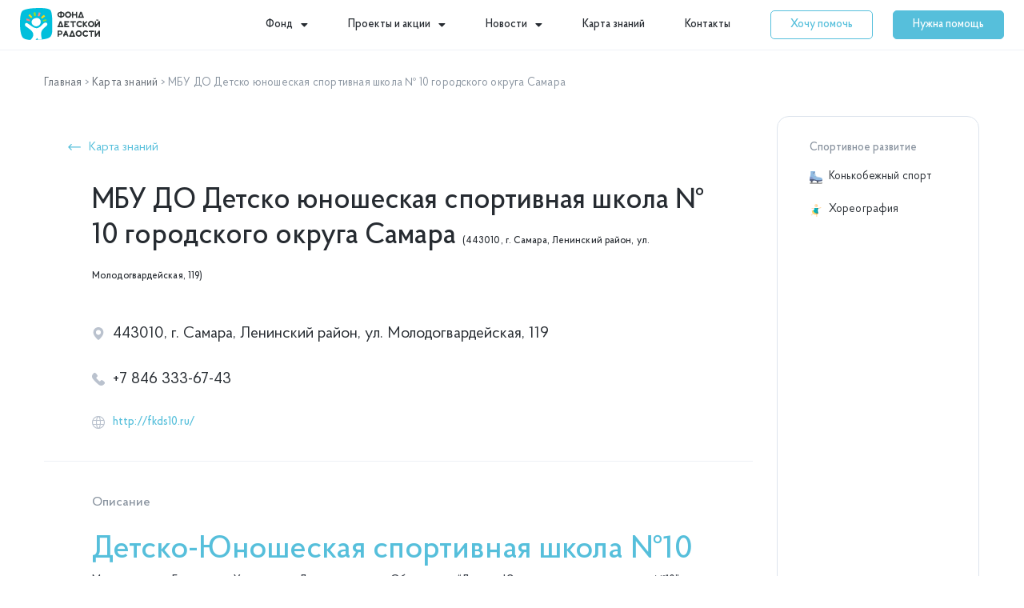

--- FILE ---
content_type: text/html; charset=UTF-8
request_url: https://fondradosti.ru/do/mbu-do-detsko-yunosheskaya-sportivnaya-shkola-%E2%84%96-10-gorodskogo-okruga-samara/
body_size: 60561
content:
<!DOCTYPE html>
<html lang="ru-RU">
<head>
<meta charset="UTF-8">
<meta name="viewport" content="width=device-width, initial-scale=1">
<link rel="profile" href="https://gmpg.org/xfn/11"> 
<meta name='robots' content='index, follow, max-image-preview:large, max-snippet:-1, max-video-preview:-1' />
<!-- This site is optimized with the Yoast SEO plugin v20.7 - https://yoast.com/wordpress/plugins/seo/ -->
<title>МБУ ДО Детско юношеская спортивная школа № 10 городского округа Самара (443010, г. Самара, Ленинский район, ул. Молодогвардейская, 119) - Карта знаний</title>
<meta name="description" content="Карточка организации дошкольного образования - МБУ ДО Детско юношеская спортивная школа № 10 городского округа Самара по адресу: 443010, г. Самара, Ленинский район, ул. Молодогвардейская, 119. Данное учреждение предоставляет бесплатные услуги по следующим направлениям: Конькобежный спорт, Хореография ." />
<link rel="canonical" href="https://fondradosti.ru/do/" />
<meta property="og:locale" content="ru_RU" />
<meta property="og:type" content="article" />
<meta property="og:title" content="МБУ ДО Детско юношеская спортивная школа № 10 городского округа Самара (443010, г. Самара, Ленинский район, ул. Молодогвардейская, 119) - Карта знаний" />
<meta property="og:description" content="Карточка организации дошкольного образования - МБУ ДО Детско юношеская спортивная школа № 10 городского округа Самара по адресу: 443010, г. Самара, Ленинский район, ул. Молодогвардейская, 119. Данное учреждение предоставляет бесплатные услуги по следующим направлениям: Конькобежный спорт, Хореография ." />
<meta property="og:url" content="https://fondradosti.ru/do/mbu-do-detsko-yunosheskaya-sportivnaya-shkola-№-10-gorodskogo-okruga-samara/" />
<meta property="og:site_name" content="Фонд Детской Радости" />
<meta property="article:modified_time" content="2021-03-16T08:33:43+00:00" />
<meta property="og:image" content="https://fondradosti.ru/wp-content/uploads/2020/12/depositphotos_10948649-stock-photo-tilted-blue-version-ice-skates.jpg" />
<meta property="og:image:width" content="600" />
<meta property="og:image:height" content="400" />
<meta property="og:image:type" content="image/jpeg" />
<meta name="twitter:card" content="summary_large_image" />
<script type="application/ld+json" class="yoast-schema-graph">{"@context":"https://schema.org","@graph":[{"@type":"WebPage","@id":"https://fondradosti.ru/do/mbu-do-detsko-yunosheskaya-sportivnaya-shkola-%e2%84%96-10-gorodskogo-okruga-samara/","url":"https://fondradosti.ru/do/mbu-do-detsko-yunosheskaya-sportivnaya-shkola-%e2%84%96-10-gorodskogo-okruga-samara/","name":"МБУ ДО Детско юношеская спортивная школа № 10 городского округа Самара (443010, г. Самара, Ленинский район, ул. Молодогвардейская, 119) - Карта знаний","isPartOf":{"@id":"https://fondradosti.ru/#website"},"primaryImageOfPage":{"@id":"https://fondradosti.ru/do/mbu-do-detsko-yunosheskaya-sportivnaya-shkola-%e2%84%96-10-gorodskogo-okruga-samara/#primaryimage"},"image":{"@id":"https://fondradosti.ru/do/mbu-do-detsko-yunosheskaya-sportivnaya-shkola-%e2%84%96-10-gorodskogo-okruga-samara/#primaryimage"},"thumbnailUrl":"https://fondradosti.ru/wp-content/uploads/2020/12/depositphotos_10948649-stock-photo-tilted-blue-version-ice-skates.jpg","datePublished":"2020-12-25T01:14:04+00:00","dateModified":"2021-03-16T08:33:43+00:00","description":"Карточка организации дошкольного образования - МБУ ДО Детско юношеская спортивная школа № 10 городского округа Самара по адресу: 443010, г. Самара, Ленинский район, ул. Молодогвардейская, 119. Данное учреждение предоставляет бесплатные услуги по следующим направлениям: Конькобежный спорт, Хореография .","breadcrumb":{"@id":"https://fondradosti.ru/do/mbu-do-detsko-yunosheskaya-sportivnaya-shkola-%e2%84%96-10-gorodskogo-okruga-samara/#breadcrumb"},"inLanguage":"ru-RU","potentialAction":[{"@type":"ReadAction","target":["https://fondradosti.ru/do/mbu-do-detsko-yunosheskaya-sportivnaya-shkola-%e2%84%96-10-gorodskogo-okruga-samara/"]}]},{"@type":"ImageObject","inLanguage":"ru-RU","@id":"https://fondradosti.ru/do/mbu-do-detsko-yunosheskaya-sportivnaya-shkola-%e2%84%96-10-gorodskogo-okruga-samara/#primaryimage","url":"https://fondradosti.ru/wp-content/uploads/2020/12/depositphotos_10948649-stock-photo-tilted-blue-version-ice-skates.jpg","contentUrl":"https://fondradosti.ru/wp-content/uploads/2020/12/depositphotos_10948649-stock-photo-tilted-blue-version-ice-skates.jpg","width":600,"height":400},{"@type":"BreadcrumbList","@id":"https://fondradosti.ru/do/mbu-do-detsko-yunosheskaya-sportivnaya-shkola-%e2%84%96-10-gorodskogo-okruga-samara/#breadcrumb","itemListElement":[{"@type":"ListItem","position":1,"name":"Главная","item":"https://fondradosti.ru/"},{"@type":"ListItem","position":2,"name":"Карта знаний","item":"https://fondradosti.ru/do/"},{"@type":"ListItem","position":3,"name":"МБУ ДО Детско юношеская спортивная школа № 10 городского округа Самара"}]},{"@type":"WebSite","@id":"https://fondradosti.ru/#website","url":"https://fondradosti.ru/","name":"Фонд Детской Радости","description":"","publisher":{"@id":"https://fondradosti.ru/#organization"},"potentialAction":[{"@type":"SearchAction","target":{"@type":"EntryPoint","urlTemplate":"https://fondradosti.ru/?s={search_term_string}"},"query-input":"required name=search_term_string"}],"inLanguage":"ru-RU"},{"@type":"Organization","@id":"https://fondradosti.ru/#organization","name":"Фонд Детской Радости","url":"https://fondradosti.ru/","logo":{"@type":"ImageObject","inLanguage":"ru-RU","@id":"https://fondradosti.ru/#/schema/logo/image/","url":"https://fondradosti.ru/wp-content/uploads/2020/11/fnd-logo-new.svg","contentUrl":"https://fondradosti.ru/wp-content/uploads/2020/11/fnd-logo-new.svg","width":100,"height":40,"caption":"Фонд Детской Радости"},"image":{"@id":"https://fondradosti.ru/#/schema/logo/image/"}}]}</script>
<!-- / Yoast SEO plugin. -->
<link rel='dns-prefetch' href='//api-maps.yandex.ru' />
<link rel='preconnect' href='//api-maps.yandex.ru' />
<link rel="alternate" type="application/rss+xml" title="Фонд Детской Радости &raquo; Лента" href="https://fondradosti.ru/feed/" />
<link rel="alternate" type="application/rss+xml" title="Фонд Детской Радости &raquo; Лента комментариев" href="https://fondradosti.ru/comments/feed/" />
<script>
window._wpemojiSettings = {"baseUrl":"https:\/\/s.w.org\/images\/core\/emoji\/14.0.0\/72x72\/","ext":".png","svgUrl":"https:\/\/s.w.org\/images\/core\/emoji\/14.0.0\/svg\/","svgExt":".svg","source":{"concatemoji":"https:\/\/fondradosti.ru\/wp-includes\/js\/wp-emoji-release.min.js?ver=6.2.2"}};
/*! This file is auto-generated */
!function(e,a,t){var n,r,o,i=a.createElement("canvas"),p=i.getContext&&i.getContext("2d");function s(e,t){p.clearRect(0,0,i.width,i.height),p.fillText(e,0,0);e=i.toDataURL();return p.clearRect(0,0,i.width,i.height),p.fillText(t,0,0),e===i.toDataURL()}function c(e){var t=a.createElement("script");t.src=e,t.defer=t.type="text/javascript",a.getElementsByTagName("head")[0].appendChild(t)}for(o=Array("flag","emoji"),t.supports={everything:!0,everythingExceptFlag:!0},r=0;r<o.length;r++)t.supports[o[r]]=function(e){if(p&&p.fillText)switch(p.textBaseline="top",p.font="600 32px Arial",e){case"flag":return s("\ud83c\udff3\ufe0f\u200d\u26a7\ufe0f","\ud83c\udff3\ufe0f\u200b\u26a7\ufe0f")?!1:!s("\ud83c\uddfa\ud83c\uddf3","\ud83c\uddfa\u200b\ud83c\uddf3")&&!s("\ud83c\udff4\udb40\udc67\udb40\udc62\udb40\udc65\udb40\udc6e\udb40\udc67\udb40\udc7f","\ud83c\udff4\u200b\udb40\udc67\u200b\udb40\udc62\u200b\udb40\udc65\u200b\udb40\udc6e\u200b\udb40\udc67\u200b\udb40\udc7f");case"emoji":return!s("\ud83e\udef1\ud83c\udffb\u200d\ud83e\udef2\ud83c\udfff","\ud83e\udef1\ud83c\udffb\u200b\ud83e\udef2\ud83c\udfff")}return!1}(o[r]),t.supports.everything=t.supports.everything&&t.supports[o[r]],"flag"!==o[r]&&(t.supports.everythingExceptFlag=t.supports.everythingExceptFlag&&t.supports[o[r]]);t.supports.everythingExceptFlag=t.supports.everythingExceptFlag&&!t.supports.flag,t.DOMReady=!1,t.readyCallback=function(){t.DOMReady=!0},t.supports.everything||(n=function(){t.readyCallback()},a.addEventListener?(a.addEventListener("DOMContentLoaded",n,!1),e.addEventListener("load",n,!1)):(e.attachEvent("onload",n),a.attachEvent("onreadystatechange",function(){"complete"===a.readyState&&t.readyCallback()})),(e=t.source||{}).concatemoji?c(e.concatemoji):e.wpemoji&&e.twemoji&&(c(e.twemoji),c(e.wpemoji)))}(window,document,window._wpemojiSettings);
</script>
<style>
img.wp-smiley,
img.emoji {
display: inline !important;
border: none !important;
box-shadow: none !important;
height: 1em !important;
width: 1em !important;
margin: 0 0.07em !important;
vertical-align: -0.1em !important;
background: none !important;
padding: 0 !important;
}
</style>
<!-- <link rel='stylesheet' id='astra-theme-css-css' href='https://fondradosti.ru/wp-content/themes/astra/assets/css/minified/style.min.css?ver=4.1.5' media='all' /> -->
<link rel="stylesheet" type="text/css" href="//fondradosti.ru/wp-content/cache/wpfc-minified/f5u0ok18/80sxp.css" media="all"/>
<style id='astra-theme-css-inline-css'>
.ast-no-sidebar .entry-content .alignfull {margin-left: calc( -50vw + 50%);margin-right: calc( -50vw + 50%);max-width: 100vw;width: 100vw;}.ast-no-sidebar .entry-content .alignwide {margin-left: calc(-41vw + 50%);margin-right: calc(-41vw + 50%);max-width: unset;width: unset;}.ast-no-sidebar .entry-content .alignfull .alignfull,.ast-no-sidebar .entry-content .alignfull .alignwide,.ast-no-sidebar .entry-content .alignwide .alignfull,.ast-no-sidebar .entry-content .alignwide .alignwide,.ast-no-sidebar .entry-content .wp-block-column .alignfull,.ast-no-sidebar .entry-content .wp-block-column .alignwide{width: 100%;margin-left: auto;margin-right: auto;}.wp-block-gallery,.blocks-gallery-grid {margin: 0;}.wp-block-separator {max-width: 100px;}.wp-block-separator.is-style-wide,.wp-block-separator.is-style-dots {max-width: none;}.entry-content .has-2-columns .wp-block-column:first-child {padding-right: 10px;}.entry-content .has-2-columns .wp-block-column:last-child {padding-left: 10px;}@media (max-width: 782px) {.entry-content .wp-block-columns .wp-block-column {flex-basis: 100%;}.entry-content .has-2-columns .wp-block-column:first-child {padding-right: 0;}.entry-content .has-2-columns .wp-block-column:last-child {padding-left: 0;}}body .entry-content .wp-block-latest-posts {margin-left: 0;}body .entry-content .wp-block-latest-posts li {list-style: none;}.ast-no-sidebar .ast-container .entry-content .wp-block-latest-posts {margin-left: 0;}.ast-header-break-point .entry-content .alignwide {margin-left: auto;margin-right: auto;}.entry-content .blocks-gallery-item img {margin-bottom: auto;}.wp-block-pullquote {border-top: 4px solid #555d66;border-bottom: 4px solid #555d66;color: #40464d;}:root{--ast-container-default-xlg-padding:6.67em;--ast-container-default-lg-padding:5.67em;--ast-container-default-slg-padding:4.34em;--ast-container-default-md-padding:3.34em;--ast-container-default-sm-padding:6.67em;--ast-container-default-xs-padding:2.4em;--ast-container-default-xxs-padding:1.4em;--ast-code-block-background:#EEEEEE;--ast-comment-inputs-background:#FAFAFA;}html{font-size:93.75%;}a,.page-title{color:#56bfdb;}a:hover,a:focus{color:#56bfdb;}body,button,input,select,textarea,.ast-button,.ast-custom-button{font-family:-apple-system,BlinkMacSystemFont,Segoe UI,Roboto,Oxygen-Sans,Ubuntu,Cantarell,Helvetica Neue,sans-serif;font-weight:inherit;font-size:15px;font-size:1rem;line-height:1.6em;}blockquote{color:var(--ast-global-color-3);}p,.entry-content p{margin-bottom:0.5em;}.site-title{font-size:35px;font-size:2.3333333333333rem;display:block;}.site-header .site-description{font-size:15px;font-size:1rem;display:none;}.entry-title{font-size:30px;font-size:2rem;}h1,.entry-content h1{font-size:40px;font-size:2.6666666666667rem;line-height:1.4em;}h2,.entry-content h2{font-size:30px;font-size:2rem;line-height:1.25em;}h3,.entry-content h3{font-size:25px;font-size:1.6666666666667rem;line-height:1.2em;}h4,.entry-content h4{font-size:20px;font-size:1.3333333333333rem;line-height:1.2em;}h5,.entry-content h5{font-size:18px;font-size:1.2rem;line-height:1.2em;}h6,.entry-content h6{font-size:15px;font-size:1rem;line-height:1.25em;}::selection{background-color:var(--ast-global-color-0);color:#ffffff;}body,h1,.entry-title a,.entry-content h1,h2,.entry-content h2,h3,.entry-content h3,h4,.entry-content h4,h5,.entry-content h5,h6,.entry-content h6{color:var(--ast-global-color-3);}.tagcloud a:hover,.tagcloud a:focus,.tagcloud a.current-item{color:#000000;border-color:#56bfdb;background-color:#56bfdb;}input:focus,input[type="text"]:focus,input[type="email"]:focus,input[type="url"]:focus,input[type="password"]:focus,input[type="reset"]:focus,input[type="search"]:focus,textarea:focus{border-color:#56bfdb;}input[type="radio"]:checked,input[type=reset],input[type="checkbox"]:checked,input[type="checkbox"]:hover:checked,input[type="checkbox"]:focus:checked,input[type=range]::-webkit-slider-thumb{border-color:#56bfdb;background-color:#56bfdb;box-shadow:none;}.site-footer a:hover + .post-count,.site-footer a:focus + .post-count{background:#56bfdb;border-color:#56bfdb;}.single .nav-links .nav-previous,.single .nav-links .nav-next{color:#56bfdb;}.entry-meta,.entry-meta *{line-height:1.45;color:#56bfdb;}.entry-meta a:hover,.entry-meta a:hover *,.entry-meta a:focus,.entry-meta a:focus *,.page-links > .page-link,.page-links .page-link:hover,.post-navigation a:hover{color:#56bfdb;}#cat option,.secondary .calendar_wrap thead a,.secondary .calendar_wrap thead a:visited{color:#56bfdb;}.secondary .calendar_wrap #today,.ast-progress-val span{background:#56bfdb;}.secondary a:hover + .post-count,.secondary a:focus + .post-count{background:#56bfdb;border-color:#56bfdb;}.calendar_wrap #today > a{color:#000000;}.page-links .page-link,.single .post-navigation a{color:#56bfdb;}.widget-title{font-size:21px;font-size:1.4rem;color:var(--ast-global-color-3);}a:focus-visible,.ast-menu-toggle:focus-visible,.site .skip-link:focus-visible,.wp-block-loginout input:focus-visible,.wp-block-search.wp-block-search__button-inside .wp-block-search__inside-wrapper,.ast-header-navigation-arrow:focus-visible{outline-style:dotted;outline-color:inherit;outline-width:thin;border-color:transparent;}input:focus,input[type="text"]:focus,input[type="email"]:focus,input[type="url"]:focus,input[type="password"]:focus,input[type="reset"]:focus,input[type="search"]:focus,textarea:focus,.wp-block-search__input:focus,[data-section="section-header-mobile-trigger"] .ast-button-wrap .ast-mobile-menu-trigger-minimal:focus,.ast-mobile-popup-drawer.active .menu-toggle-close:focus,.woocommerce-ordering select.orderby:focus,#ast-scroll-top:focus,.woocommerce a.add_to_cart_button:focus,.woocommerce .button.single_add_to_cart_button:focus{border-style:dotted;border-color:inherit;border-width:thin;outline-color:transparent;}.main-header-menu .menu-link,.ast-header-custom-item a{color:var(--ast-global-color-3);}.main-header-menu .menu-item:hover > .menu-link,.main-header-menu .menu-item:hover > .ast-menu-toggle,.main-header-menu .ast-masthead-custom-menu-items a:hover,.main-header-menu .menu-item.focus > .menu-link,.main-header-menu .menu-item.focus > .ast-menu-toggle,.main-header-menu .current-menu-item > .menu-link,.main-header-menu .current-menu-ancestor > .menu-link,.main-header-menu .current-menu-item > .ast-menu-toggle,.main-header-menu .current-menu-ancestor > .ast-menu-toggle{color:#56bfdb;}.header-main-layout-3 .ast-main-header-bar-alignment{margin-right:auto;}.header-main-layout-2 .site-header-section-left .ast-site-identity{text-align:left;}.ast-logo-title-inline .site-logo-img{padding-right:1em;}.site-logo-img img{ transition:all 0.2s linear;}.ast-header-break-point .ast-mobile-menu-buttons-minimal.menu-toggle{background:transparent;color:var(--ast-global-color-0);}.ast-header-break-point .ast-mobile-menu-buttons-outline.menu-toggle{background:transparent;border:1px solid var(--ast-global-color-0);color:var(--ast-global-color-0);}.ast-header-break-point .ast-mobile-menu-buttons-fill.menu-toggle{background:var(--ast-global-color-0);}.ast-page-builder-template .hentry {margin: 0;}.ast-page-builder-template .site-content > .ast-container {max-width: 100%;padding: 0;}.ast-page-builder-template .site-content #primary {padding: 0;margin: 0;}.ast-page-builder-template .no-results {text-align: center;margin: 4em auto;}.ast-page-builder-template .ast-pagination {padding: 2em;}.ast-page-builder-template .entry-header.ast-no-title.ast-no-thumbnail {margin-top: 0;}.ast-page-builder-template .entry-header.ast-header-without-markup {margin-top: 0;margin-bottom: 0;}.ast-page-builder-template .entry-header.ast-no-title.ast-no-meta {margin-bottom: 0;}.ast-page-builder-template.single .post-navigation {padding-bottom: 2em;}.ast-page-builder-template.single-post .site-content > .ast-container {max-width: 100%;}.ast-page-builder-template .entry-header {margin-top: 4em;margin-left: auto;margin-right: auto;padding-left: 20px;padding-right: 20px;}.single.ast-page-builder-template .entry-header {padding-left: 20px;padding-right: 20px;}.ast-page-builder-template .ast-archive-description {margin: 4em auto 0;padding-left: 20px;padding-right: 20px;}.ast-page-builder-template.ast-no-sidebar .entry-content .alignwide {margin-left: 0;margin-right: 0;}.footer-adv .footer-adv-overlay{border-top-style:solid;border-top-color:#7a7a7a;}.wp-block-buttons.aligncenter{justify-content:center;}@media (max-width:921px){.ast-theme-transparent-header #primary,.ast-theme-transparent-header #secondary{padding:0;}}.ast-plain-container.ast-no-sidebar #primary{margin-top:0;margin-bottom:0;}@media (min-width:1200px){.wp-block-group .has-background{padding:20px;}}@media (min-width:1200px){.ast-no-sidebar.ast-separate-container .entry-content .wp-block-group.alignwide,.ast-no-sidebar.ast-separate-container .entry-content .wp-block-cover.alignwide{margin-left:-20px;margin-right:-20px;padding-left:20px;padding-right:20px;}.ast-no-sidebar.ast-separate-container .entry-content .wp-block-cover.alignfull,.ast-no-sidebar.ast-separate-container .entry-content .wp-block-group.alignfull{margin-left:-6.67em;margin-right:-6.67em;padding-left:6.67em;padding-right:6.67em;}}@media (min-width:1200px){.wp-block-cover-image.alignwide .wp-block-cover__inner-container,.wp-block-cover.alignwide .wp-block-cover__inner-container,.wp-block-cover-image.alignfull .wp-block-cover__inner-container,.wp-block-cover.alignfull .wp-block-cover__inner-container{width:100%;}}.wp-block-columns{margin-bottom:unset;}.wp-block-image.size-full{margin:2rem 0;}.wp-block-separator.has-background{padding:0;}.wp-block-gallery{margin-bottom:1.6em;}.wp-block-group{padding-top:4em;padding-bottom:4em;}.wp-block-group__inner-container .wp-block-columns:last-child,.wp-block-group__inner-container :last-child,.wp-block-table table{margin-bottom:0;}.blocks-gallery-grid{width:100%;}.wp-block-navigation-link__content{padding:5px 0;}.wp-block-group .wp-block-group .has-text-align-center,.wp-block-group .wp-block-column .has-text-align-center{max-width:100%;}.has-text-align-center{margin:0 auto;}@media (min-width:1200px){.wp-block-cover__inner-container,.alignwide .wp-block-group__inner-container,.alignfull .wp-block-group__inner-container{max-width:1200px;margin:0 auto;}.wp-block-group.alignnone,.wp-block-group.aligncenter,.wp-block-group.alignleft,.wp-block-group.alignright,.wp-block-group.alignwide,.wp-block-columns.alignwide{margin:2rem 0 1rem 0;}}@media (max-width:1200px){.wp-block-group{padding:3em;}.wp-block-group .wp-block-group{padding:1.5em;}.wp-block-columns,.wp-block-column{margin:1rem 0;}}@media (min-width:921px){.wp-block-columns .wp-block-group{padding:2em;}}@media (max-width:544px){.wp-block-cover-image .wp-block-cover__inner-container,.wp-block-cover .wp-block-cover__inner-container{width:unset;}.wp-block-cover,.wp-block-cover-image{padding:2em 0;}.wp-block-group,.wp-block-cover{padding:2em;}.wp-block-media-text__media img,.wp-block-media-text__media video{width:unset;max-width:100%;}.wp-block-media-text.has-background .wp-block-media-text__content{padding:1em;}.wp-block-media-text .wp-block-media-text__content{padding:3em 2em;}}.wp-block-image.aligncenter{margin-left:auto;margin-right:auto;}.wp-block-table.aligncenter{margin-left:auto;margin-right:auto;}@media (max-width:921px){.ast-separate-container #primary,.ast-separate-container #secondary{padding:1.5em 0;}#primary,#secondary{padding:1.5em 0;margin:0;}.ast-left-sidebar #content > .ast-container{display:flex;flex-direction:column-reverse;width:100%;}.ast-separate-container .ast-article-post,.ast-separate-container .ast-article-single{padding:1.5em 2.14em;}.ast-author-box img.avatar{margin:20px 0 0 0;}}@media (min-width:922px){.ast-separate-container.ast-right-sidebar #primary,.ast-separate-container.ast-left-sidebar #primary{border:0;}.search-no-results.ast-separate-container #primary{margin-bottom:4em;}}.elementor-button-wrapper .elementor-button{border-style:solid;text-decoration:none;border-top-width:0;border-right-width:0;border-left-width:0;border-bottom-width:0;}body .elementor-button.elementor-size-sm,body .elementor-button.elementor-size-xs,body .elementor-button.elementor-size-md,body .elementor-button.elementor-size-lg,body .elementor-button.elementor-size-xl,body .elementor-button{padding-top:10px;padding-right:40px;padding-bottom:10px;padding-left:40px;}.elementor-button-wrapper .elementor-button{border-color:var(--ast-global-color-0);background-color:var(--ast-global-color-0);}.elementor-button-wrapper .elementor-button:hover,.elementor-button-wrapper .elementor-button:focus{color:#000000;background-color:#56bfdb;border-color:#56bfdb;}.wp-block-button .wp-block-button__link ,.elementor-button-wrapper .elementor-button,.elementor-button-wrapper .elementor-button:visited{color:#ffffff;}.wp-block-button .wp-block-button__link:hover,.wp-block-button .wp-block-button__link:focus{color:#000000;background-color:#56bfdb;border-color:#56bfdb;}.elementor-widget-heading h1.elementor-heading-title{line-height:1.4em;}.elementor-widget-heading h2.elementor-heading-title{line-height:1.25em;}.elementor-widget-heading h3.elementor-heading-title{line-height:1.2em;}.elementor-widget-heading h4.elementor-heading-title{line-height:1.2em;}.elementor-widget-heading h5.elementor-heading-title{line-height:1.2em;}.elementor-widget-heading h6.elementor-heading-title{line-height:1.25em;}.wp-block-button .wp-block-button__link{border-top-width:0;border-right-width:0;border-left-width:0;border-bottom-width:0;border-color:var(--ast-global-color-0);background-color:var(--ast-global-color-0);color:#ffffff;font-family:inherit;font-weight:inherit;line-height:1em;padding-top:10px;padding-right:40px;padding-bottom:10px;padding-left:40px;}.menu-toggle,button,.ast-button,.ast-custom-button,.button,input#submit,input[type="button"],input[type="submit"],input[type="reset"]{border-style:solid;border-top-width:0;border-right-width:0;border-left-width:0;border-bottom-width:0;color:#ffffff;border-color:var(--ast-global-color-0);background-color:var(--ast-global-color-0);padding-top:10px;padding-right:40px;padding-bottom:10px;padding-left:40px;font-family:inherit;font-weight:inherit;line-height:1em;}button:focus,.menu-toggle:hover,button:hover,.ast-button:hover,.ast-custom-button:hover .button:hover,.ast-custom-button:hover ,input[type=reset]:hover,input[type=reset]:focus,input#submit:hover,input#submit:focus,input[type="button"]:hover,input[type="button"]:focus,input[type="submit"]:hover,input[type="submit"]:focus{color:#000000;background-color:#56bfdb;border-color:#56bfdb;}@media (max-width:921px){.ast-mobile-header-stack .main-header-bar .ast-search-menu-icon{display:inline-block;}.ast-header-break-point.ast-header-custom-item-outside .ast-mobile-header-stack .main-header-bar .ast-search-icon{margin:0;}.ast-comment-avatar-wrap img{max-width:2.5em;}.ast-separate-container .ast-comment-list li.depth-1{padding:1.5em 2.14em;}.ast-separate-container .comment-respond{padding:2em 2.14em;}.ast-comment-meta{padding:0 1.8888em 1.3333em;}}@media (min-width:544px){.ast-container{max-width:100%;}}@media (max-width:544px){.ast-separate-container .ast-article-post,.ast-separate-container .ast-article-single,.ast-separate-container .comments-title,.ast-separate-container .ast-archive-description{padding:1.5em 1em;}.ast-separate-container #content .ast-container{padding-left:0.54em;padding-right:0.54em;}.ast-separate-container .ast-comment-list li.depth-1{padding:1.5em 1em;margin-bottom:1.5em;}.ast-separate-container .ast-comment-list .bypostauthor{padding:.5em;}.ast-search-menu-icon.ast-dropdown-active .search-field{width:170px;}.site-branding img,.site-header .site-logo-img .custom-logo-link img{max-width:100%;}}body,.ast-separate-container{background-color:#ffffff;;background-image:none;;}.ast-no-sidebar.ast-separate-container .entry-content .alignfull {margin-left: -6.67em;margin-right: -6.67em;width: auto;}@media (max-width: 1200px) {.ast-no-sidebar.ast-separate-container .entry-content .alignfull {margin-left: -2.4em;margin-right: -2.4em;}}@media (max-width: 768px) {.ast-no-sidebar.ast-separate-container .entry-content .alignfull {margin-left: -2.14em;margin-right: -2.14em;}}@media (max-width: 544px) {.ast-no-sidebar.ast-separate-container .entry-content .alignfull {margin-left: -1em;margin-right: -1em;}}.ast-no-sidebar.ast-separate-container .entry-content .alignwide {margin-left: -20px;margin-right: -20px;}.ast-no-sidebar.ast-separate-container .entry-content .wp-block-column .alignfull,.ast-no-sidebar.ast-separate-container .entry-content .wp-block-column .alignwide {margin-left: auto;margin-right: auto;width: 100%;}@media (max-width:921px){.site-title{display:block;}.site-header .site-description{display:none;}.entry-title{font-size:30px;}h1,.entry-content h1{font-size:30px;}h2,.entry-content h2{font-size:25px;}h3,.entry-content h3{font-size:20px;}}@media (max-width:544px){.site-title{display:block;}.site-header .site-description{display:none;}.entry-title{font-size:30px;}h1,.entry-content h1{font-size:30px;}h2,.entry-content h2{font-size:25px;}h3,.entry-content h3{font-size:20px;}}@media (max-width:921px){html{font-size:85.5%;}}@media (max-width:544px){html{font-size:85.5%;}}@media (min-width:922px){.ast-container{max-width:1240px;}}@font-face {font-family: "Astra";src: url(https://fondradosti.ru/wp-content/themes/astra/assets/fonts/astra.woff) format("woff"),url(https://fondradosti.ru/wp-content/themes/astra/assets/fonts/astra.ttf) format("truetype"),url(https://fondradosti.ru/wp-content/themes/astra/assets/fonts/astra.svg#astra) format("svg");font-weight: normal;font-style: normal;font-display: fallback;}@media (max-width:921px) {.main-header-bar .main-header-bar-navigation{display:none;}}.ast-desktop .main-header-menu.submenu-with-border .sub-menu,.ast-desktop .main-header-menu.submenu-with-border .astra-full-megamenu-wrapper{border-color:var(--ast-global-color-0);}.ast-desktop .main-header-menu.submenu-with-border .sub-menu{border-top-width:2px;border-right-width:0px;border-left-width:0px;border-bottom-width:0px;border-style:solid;}.ast-desktop .main-header-menu.submenu-with-border .sub-menu .sub-menu{top:-2px;}.ast-desktop .main-header-menu.submenu-with-border .sub-menu .menu-link,.ast-desktop .main-header-menu.submenu-with-border .children .menu-link{border-bottom-width:0px;border-style:solid;border-color:#eaeaea;}@media (min-width:922px){.main-header-menu .sub-menu .menu-item.ast-left-align-sub-menu:hover > .sub-menu,.main-header-menu .sub-menu .menu-item.ast-left-align-sub-menu.focus > .sub-menu{margin-left:-0px;}}.ast-small-footer{border-top-style:solid;border-top-width:1px;border-top-color:#7a7a7a;}.ast-small-footer-wrap{text-align:center;}.ast-header-break-point.ast-header-custom-item-inside .main-header-bar .main-header-bar-navigation .ast-search-icon {display: none;}.ast-header-break-point.ast-header-custom-item-inside .main-header-bar .ast-search-menu-icon .search-form {padding: 0;display: block;overflow: hidden;}.ast-header-break-point .ast-header-custom-item .widget:last-child {margin-bottom: 1em;}.ast-header-custom-item .widget {margin: 0.5em;display: inline-block;vertical-align: middle;}.ast-header-custom-item .widget p {margin-bottom: 0;}.ast-header-custom-item .widget li {width: auto;}.ast-header-custom-item-inside .button-custom-menu-item .menu-link {display: none;}.ast-header-custom-item-inside.ast-header-break-point .button-custom-menu-item .ast-custom-button-link {display: none;}.ast-header-custom-item-inside.ast-header-break-point .button-custom-menu-item .menu-link {display: block;}.ast-header-break-point.ast-header-custom-item-outside .main-header-bar .ast-search-icon {margin-right: 1em;}.ast-header-break-point.ast-header-custom-item-inside .main-header-bar .ast-search-menu-icon .search-field,.ast-header-break-point.ast-header-custom-item-inside .main-header-bar .ast-search-menu-icon.ast-inline-search .search-field {width: 100%;padding-right: 5.5em;}.ast-header-break-point.ast-header-custom-item-inside .main-header-bar .ast-search-menu-icon .search-submit {display: block;position: absolute;height: 100%;top: 0;right: 0;padding: 0 1em;border-radius: 0;}.ast-header-break-point .ast-header-custom-item .ast-masthead-custom-menu-items {padding-left: 20px;padding-right: 20px;margin-bottom: 1em;margin-top: 1em;}.ast-header-custom-item-inside.ast-header-break-point .button-custom-menu-item {padding-left: 0;padding-right: 0;margin-top: 0;margin-bottom: 0;}.astra-icon-down_arrow::after {content: "\e900";font-family: Astra;}.astra-icon-close::after {content: "\e5cd";font-family: Astra;}.astra-icon-drag_handle::after {content: "\e25d";font-family: Astra;}.astra-icon-format_align_justify::after {content: "\e235";font-family: Astra;}.astra-icon-menu::after {content: "\e5d2";font-family: Astra;}.astra-icon-reorder::after {content: "\e8fe";font-family: Astra;}.astra-icon-search::after {content: "\e8b6";font-family: Astra;}.astra-icon-zoom_in::after {content: "\e56b";font-family: Astra;}.astra-icon-check-circle::after {content: "\e901";font-family: Astra;}.astra-icon-shopping-cart::after {content: "\f07a";font-family: Astra;}.astra-icon-shopping-bag::after {content: "\f290";font-family: Astra;}.astra-icon-shopping-basket::after {content: "\f291";font-family: Astra;}.astra-icon-circle-o::after {content: "\e903";font-family: Astra;}.astra-icon-certificate::after {content: "\e902";font-family: Astra;}blockquote {padding: 1.2em;}:root .has-ast-global-color-0-color{color:var(--ast-global-color-0);}:root .has-ast-global-color-0-background-color{background-color:var(--ast-global-color-0);}:root .wp-block-button .has-ast-global-color-0-color{color:var(--ast-global-color-0);}:root .wp-block-button .has-ast-global-color-0-background-color{background-color:var(--ast-global-color-0);}:root .has-ast-global-color-1-color{color:var(--ast-global-color-1);}:root .has-ast-global-color-1-background-color{background-color:var(--ast-global-color-1);}:root .wp-block-button .has-ast-global-color-1-color{color:var(--ast-global-color-1);}:root .wp-block-button .has-ast-global-color-1-background-color{background-color:var(--ast-global-color-1);}:root .has-ast-global-color-2-color{color:var(--ast-global-color-2);}:root .has-ast-global-color-2-background-color{background-color:var(--ast-global-color-2);}:root .wp-block-button .has-ast-global-color-2-color{color:var(--ast-global-color-2);}:root .wp-block-button .has-ast-global-color-2-background-color{background-color:var(--ast-global-color-2);}:root .has-ast-global-color-3-color{color:var(--ast-global-color-3);}:root .has-ast-global-color-3-background-color{background-color:var(--ast-global-color-3);}:root .wp-block-button .has-ast-global-color-3-color{color:var(--ast-global-color-3);}:root .wp-block-button .has-ast-global-color-3-background-color{background-color:var(--ast-global-color-3);}:root .has-ast-global-color-4-color{color:var(--ast-global-color-4);}:root .has-ast-global-color-4-background-color{background-color:var(--ast-global-color-4);}:root .wp-block-button .has-ast-global-color-4-color{color:var(--ast-global-color-4);}:root .wp-block-button .has-ast-global-color-4-background-color{background-color:var(--ast-global-color-4);}:root .has-ast-global-color-5-color{color:var(--ast-global-color-5);}:root .has-ast-global-color-5-background-color{background-color:var(--ast-global-color-5);}:root .wp-block-button .has-ast-global-color-5-color{color:var(--ast-global-color-5);}:root .wp-block-button .has-ast-global-color-5-background-color{background-color:var(--ast-global-color-5);}:root .has-ast-global-color-6-color{color:var(--ast-global-color-6);}:root .has-ast-global-color-6-background-color{background-color:var(--ast-global-color-6);}:root .wp-block-button .has-ast-global-color-6-color{color:var(--ast-global-color-6);}:root .wp-block-button .has-ast-global-color-6-background-color{background-color:var(--ast-global-color-6);}:root .has-ast-global-color-7-color{color:var(--ast-global-color-7);}:root .has-ast-global-color-7-background-color{background-color:var(--ast-global-color-7);}:root .wp-block-button .has-ast-global-color-7-color{color:var(--ast-global-color-7);}:root .wp-block-button .has-ast-global-color-7-background-color{background-color:var(--ast-global-color-7);}:root .has-ast-global-color-8-color{color:var(--ast-global-color-8);}:root .has-ast-global-color-8-background-color{background-color:var(--ast-global-color-8);}:root .wp-block-button .has-ast-global-color-8-color{color:var(--ast-global-color-8);}:root .wp-block-button .has-ast-global-color-8-background-color{background-color:var(--ast-global-color-8);}:root{--ast-global-color-0:#0170B9;--ast-global-color-1:#3a3a3a;--ast-global-color-2:#3a3a3a;--ast-global-color-3:#4B4F58;--ast-global-color-4:#F5F5F5;--ast-global-color-5:#FFFFFF;--ast-global-color-6:#E5E5E5;--ast-global-color-7:#424242;--ast-global-color-8:#000000;}:root {--ast-border-color : #dddddd;}.ast-single-entry-banner {-js-display: flex;display: flex;flex-direction: column;justify-content: center;text-align: center;position: relative;background: #eeeeee;}.ast-single-entry-banner[data-banner-layout="layout-1"] {max-width: 1200px;background: inherit;padding: 20px 0;}.ast-single-entry-banner[data-banner-width-type="custom"] {margin: 0 auto;width: 100%;}.ast-single-entry-banner + .site-content .entry-header {margin-bottom: 0;}header.entry-header > *:not(:last-child){margin-bottom:10px;}.ast-archive-entry-banner {-js-display: flex;display: flex;flex-direction: column;justify-content: center;text-align: center;position: relative;background: #eeeeee;}.ast-archive-entry-banner[data-banner-width-type="custom"] {margin: 0 auto;width: 100%;}.ast-archive-entry-banner[data-banner-layout="layout-1"] {background: inherit;padding: 20px 0;text-align: left;}body.archive .ast-archive-description{max-width:1200px;width:100%;text-align:left;padding-top:3em;padding-right:3em;padding-bottom:3em;padding-left:3em;}body.archive .ast-archive-description .ast-archive-title,body.archive .ast-archive-description .ast-archive-title *{font-size:40px;font-size:2.6666666666667rem;}body.archive .ast-archive-description > *:not(:last-child){margin-bottom:10px;}@media (max-width:921px){body.archive .ast-archive-description{text-align:left;}}@media (max-width:544px){body.archive .ast-archive-description{text-align:left;}}.ast-breadcrumbs .trail-browse,.ast-breadcrumbs .trail-items,.ast-breadcrumbs .trail-items li{display:inline-block;margin:0;padding:0;border:none;background:inherit;text-indent:0;text-decoration:none;}.ast-breadcrumbs .trail-browse{font-size:inherit;font-style:inherit;font-weight:inherit;color:inherit;}.ast-breadcrumbs .trail-items{list-style:none;}.trail-items li::after{padding:0 0.3em;content:"\00bb";}.trail-items li:last-of-type::after{display:none;}h1,.entry-content h1,h2,.entry-content h2,h3,.entry-content h3,h4,.entry-content h4,h5,.entry-content h5,h6,.entry-content h6{color:var(--ast-global-color-2);}.elementor-template-full-width .ast-container{display:block;}@media (max-width:544px){.elementor-element .elementor-wc-products .woocommerce[class*="columns-"] ul.products li.product{width:auto;margin:0;}.elementor-element .woocommerce .woocommerce-result-count{float:none;}}.ast-header-break-point .main-header-bar{border-bottom-width:1px;}@media (min-width:922px){.main-header-bar{border-bottom-width:1px;}}.main-header-menu .menu-item, #astra-footer-menu .menu-item, .main-header-bar .ast-masthead-custom-menu-items{-js-display:flex;display:flex;-webkit-box-pack:center;-webkit-justify-content:center;-moz-box-pack:center;-ms-flex-pack:center;justify-content:center;-webkit-box-orient:vertical;-webkit-box-direction:normal;-webkit-flex-direction:column;-moz-box-orient:vertical;-moz-box-direction:normal;-ms-flex-direction:column;flex-direction:column;}.main-header-menu > .menu-item > .menu-link, #astra-footer-menu > .menu-item > .menu-link{height:100%;-webkit-box-align:center;-webkit-align-items:center;-moz-box-align:center;-ms-flex-align:center;align-items:center;-js-display:flex;display:flex;}.ast-primary-menu-disabled .main-header-bar .ast-masthead-custom-menu-items{flex:unset;}.main-header-menu .sub-menu .menu-item.menu-item-has-children > .menu-link:after{position:absolute;right:1em;top:50%;transform:translate(0,-50%) rotate(270deg);}.ast-header-break-point .main-header-bar .main-header-bar-navigation .page_item_has_children > .ast-menu-toggle::before, .ast-header-break-point .main-header-bar .main-header-bar-navigation .menu-item-has-children > .ast-menu-toggle::before, .ast-mobile-popup-drawer .main-header-bar-navigation .menu-item-has-children>.ast-menu-toggle::before, .ast-header-break-point .ast-mobile-header-wrap .main-header-bar-navigation .menu-item-has-children > .ast-menu-toggle::before{font-weight:bold;content:"\e900";font-family:Astra;text-decoration:inherit;display:inline-block;}.ast-header-break-point .main-navigation ul.sub-menu .menu-item .menu-link:before{content:"\e900";font-family:Astra;font-size:.65em;text-decoration:inherit;display:inline-block;transform:translate(0, -2px) rotateZ(270deg);margin-right:5px;}.widget_search .search-form:after{font-family:Astra;font-size:1.2em;font-weight:normal;content:"\e8b6";position:absolute;top:50%;right:15px;transform:translate(0, -50%);}.astra-search-icon::before{content:"\e8b6";font-family:Astra;font-style:normal;font-weight:normal;text-decoration:inherit;text-align:center;-webkit-font-smoothing:antialiased;-moz-osx-font-smoothing:grayscale;z-index:3;}.main-header-bar .main-header-bar-navigation .page_item_has_children > a:after, .main-header-bar .main-header-bar-navigation .menu-item-has-children > a:after, .menu-item-has-children .ast-header-navigation-arrow:after{content:"\e900";display:inline-block;font-family:Astra;font-size:.6rem;font-weight:bold;text-rendering:auto;-webkit-font-smoothing:antialiased;-moz-osx-font-smoothing:grayscale;margin-left:10px;line-height:normal;}.menu-item-has-children .sub-menu .ast-header-navigation-arrow:after{margin-left:0;}.ast-mobile-popup-drawer .main-header-bar-navigation .ast-submenu-expanded>.ast-menu-toggle::before{transform:rotateX(180deg);}.ast-header-break-point .main-header-bar-navigation .menu-item-has-children > .menu-link:after{display:none;}.ast-separate-container .blog-layout-1, .ast-separate-container .blog-layout-2, .ast-separate-container .blog-layout-3{background-color:transparent;background-image:none;}.ast-separate-container .ast-article-post{background-color:var(--ast-global-color-5);;}@media (max-width:921px){.ast-separate-container .ast-article-post{background-color:var(--ast-global-color-5);;}}@media (max-width:544px){.ast-separate-container .ast-article-post{background-color:var(--ast-global-color-5);;}}.ast-separate-container .ast-article-single:not(.ast-related-post), .ast-separate-container .comments-area .comment-respond,.ast-separate-container .comments-area .ast-comment-list li, .ast-separate-container .ast-woocommerce-container, .ast-separate-container .error-404, .ast-separate-container .no-results, .single.ast-separate-container  .ast-author-meta, .ast-separate-container .related-posts-title-wrapper, .ast-separate-container.ast-two-container #secondary .widget,.ast-separate-container .comments-count-wrapper, .ast-box-layout.ast-plain-container .site-content,.ast-padded-layout.ast-plain-container .site-content, .ast-separate-container .comments-area .comments-title, .ast-narrow-container .site-content{background-color:var(--ast-global-color-5);;}@media (max-width:921px){.ast-separate-container .ast-article-single:not(.ast-related-post), .ast-separate-container .comments-area .comment-respond,.ast-separate-container .comments-area .ast-comment-list li, .ast-separate-container .ast-woocommerce-container, .ast-separate-container .error-404, .ast-separate-container .no-results, .single.ast-separate-container  .ast-author-meta, .ast-separate-container .related-posts-title-wrapper, .ast-separate-container.ast-two-container #secondary .widget,.ast-separate-container .comments-count-wrapper, .ast-box-layout.ast-plain-container .site-content,.ast-padded-layout.ast-plain-container .site-content, .ast-separate-container .comments-area .comments-title, .ast-narrow-container .site-content{background-color:var(--ast-global-color-5);;}}@media (max-width:544px){.ast-separate-container .ast-article-single:not(.ast-related-post), .ast-separate-container .comments-area .comment-respond,.ast-separate-container .comments-area .ast-comment-list li, .ast-separate-container .ast-woocommerce-container, .ast-separate-container .error-404, .ast-separate-container .no-results, .single.ast-separate-container  .ast-author-meta, .ast-separate-container .related-posts-title-wrapper, .ast-separate-container.ast-two-container #secondary .widget,.ast-separate-container .comments-count-wrapper, .ast-box-layout.ast-plain-container .site-content,.ast-padded-layout.ast-plain-container .site-content, .ast-separate-container .comments-area .comments-title, .ast-narrow-container .site-content{background-color:var(--ast-global-color-5);;}}:root{--e-global-color-astglobalcolor0:#0170B9;--e-global-color-astglobalcolor1:#3a3a3a;--e-global-color-astglobalcolor2:#3a3a3a;--e-global-color-astglobalcolor3:#4B4F58;--e-global-color-astglobalcolor4:#F5F5F5;--e-global-color-astglobalcolor5:#FFFFFF;--e-global-color-astglobalcolor6:#E5E5E5;--e-global-color-astglobalcolor7:#424242;--e-global-color-astglobalcolor8:#000000;}
</style>
<!-- <link rel='stylesheet' id='wp-block-library-css' href='https://fondradosti.ru/wp-includes/css/dist/block-library/style.min.css?ver=6.2.2' media='all' /> -->
<link rel="stylesheet" type="text/css" href="//fondradosti.ru/wp-content/cache/wpfc-minified/1nzc3808/80sxp.css" media="all"/>
<style id='safe-svg-svg-icon-style-inline-css'>
.safe-svg-cover .safe-svg-inside{display:inline-block;max-width:100%}.safe-svg-cover svg{height:100%;max-height:100%;max-width:100%;width:100%}
</style>
<style id='global-styles-inline-css'>
body{--wp--preset--color--black: #000000;--wp--preset--color--cyan-bluish-gray: #abb8c3;--wp--preset--color--white: #ffffff;--wp--preset--color--pale-pink: #f78da7;--wp--preset--color--vivid-red: #cf2e2e;--wp--preset--color--luminous-vivid-orange: #ff6900;--wp--preset--color--luminous-vivid-amber: #fcb900;--wp--preset--color--light-green-cyan: #7bdcb5;--wp--preset--color--vivid-green-cyan: #00d084;--wp--preset--color--pale-cyan-blue: #8ed1fc;--wp--preset--color--vivid-cyan-blue: #0693e3;--wp--preset--color--vivid-purple: #9b51e0;--wp--preset--color--ast-global-color-0: var(--ast-global-color-0);--wp--preset--color--ast-global-color-1: var(--ast-global-color-1);--wp--preset--color--ast-global-color-2: var(--ast-global-color-2);--wp--preset--color--ast-global-color-3: var(--ast-global-color-3);--wp--preset--color--ast-global-color-4: var(--ast-global-color-4);--wp--preset--color--ast-global-color-5: var(--ast-global-color-5);--wp--preset--color--ast-global-color-6: var(--ast-global-color-6);--wp--preset--color--ast-global-color-7: var(--ast-global-color-7);--wp--preset--color--ast-global-color-8: var(--ast-global-color-8);--wp--preset--gradient--vivid-cyan-blue-to-vivid-purple: linear-gradient(135deg,rgba(6,147,227,1) 0%,rgb(155,81,224) 100%);--wp--preset--gradient--light-green-cyan-to-vivid-green-cyan: linear-gradient(135deg,rgb(122,220,180) 0%,rgb(0,208,130) 100%);--wp--preset--gradient--luminous-vivid-amber-to-luminous-vivid-orange: linear-gradient(135deg,rgba(252,185,0,1) 0%,rgba(255,105,0,1) 100%);--wp--preset--gradient--luminous-vivid-orange-to-vivid-red: linear-gradient(135deg,rgba(255,105,0,1) 0%,rgb(207,46,46) 100%);--wp--preset--gradient--very-light-gray-to-cyan-bluish-gray: linear-gradient(135deg,rgb(238,238,238) 0%,rgb(169,184,195) 100%);--wp--preset--gradient--cool-to-warm-spectrum: linear-gradient(135deg,rgb(74,234,220) 0%,rgb(151,120,209) 20%,rgb(207,42,186) 40%,rgb(238,44,130) 60%,rgb(251,105,98) 80%,rgb(254,248,76) 100%);--wp--preset--gradient--blush-light-purple: linear-gradient(135deg,rgb(255,206,236) 0%,rgb(152,150,240) 100%);--wp--preset--gradient--blush-bordeaux: linear-gradient(135deg,rgb(254,205,165) 0%,rgb(254,45,45) 50%,rgb(107,0,62) 100%);--wp--preset--gradient--luminous-dusk: linear-gradient(135deg,rgb(255,203,112) 0%,rgb(199,81,192) 50%,rgb(65,88,208) 100%);--wp--preset--gradient--pale-ocean: linear-gradient(135deg,rgb(255,245,203) 0%,rgb(182,227,212) 50%,rgb(51,167,181) 100%);--wp--preset--gradient--electric-grass: linear-gradient(135deg,rgb(202,248,128) 0%,rgb(113,206,126) 100%);--wp--preset--gradient--midnight: linear-gradient(135deg,rgb(2,3,129) 0%,rgb(40,116,252) 100%);--wp--preset--duotone--dark-grayscale: url('#wp-duotone-dark-grayscale');--wp--preset--duotone--grayscale: url('#wp-duotone-grayscale');--wp--preset--duotone--purple-yellow: url('#wp-duotone-purple-yellow');--wp--preset--duotone--blue-red: url('#wp-duotone-blue-red');--wp--preset--duotone--midnight: url('#wp-duotone-midnight');--wp--preset--duotone--magenta-yellow: url('#wp-duotone-magenta-yellow');--wp--preset--duotone--purple-green: url('#wp-duotone-purple-green');--wp--preset--duotone--blue-orange: url('#wp-duotone-blue-orange');--wp--preset--font-size--small: 13px;--wp--preset--font-size--medium: 20px;--wp--preset--font-size--large: 36px;--wp--preset--font-size--x-large: 42px;--wp--preset--spacing--20: 0.44rem;--wp--preset--spacing--30: 0.67rem;--wp--preset--spacing--40: 1rem;--wp--preset--spacing--50: 1.5rem;--wp--preset--spacing--60: 2.25rem;--wp--preset--spacing--70: 3.38rem;--wp--preset--spacing--80: 5.06rem;--wp--preset--shadow--natural: 6px 6px 9px rgba(0, 0, 0, 0.2);--wp--preset--shadow--deep: 12px 12px 50px rgba(0, 0, 0, 0.4);--wp--preset--shadow--sharp: 6px 6px 0px rgba(0, 0, 0, 0.2);--wp--preset--shadow--outlined: 6px 6px 0px -3px rgba(255, 255, 255, 1), 6px 6px rgba(0, 0, 0, 1);--wp--preset--shadow--crisp: 6px 6px 0px rgba(0, 0, 0, 1);}body { margin: 0;--wp--style--global--content-size: var(--wp--custom--ast-content-width-size);--wp--style--global--wide-size: var(--wp--custom--ast-wide-width-size); }.wp-site-blocks > .alignleft { float: left; margin-right: 2em; }.wp-site-blocks > .alignright { float: right; margin-left: 2em; }.wp-site-blocks > .aligncenter { justify-content: center; margin-left: auto; margin-right: auto; }.wp-site-blocks > * { margin-block-start: 0; margin-block-end: 0; }.wp-site-blocks > * + * { margin-block-start: 24px; }body { --wp--style--block-gap: 24px; }body .is-layout-flow > *{margin-block-start: 0;margin-block-end: 0;}body .is-layout-flow > * + *{margin-block-start: 24px;margin-block-end: 0;}body .is-layout-constrained > *{margin-block-start: 0;margin-block-end: 0;}body .is-layout-constrained > * + *{margin-block-start: 24px;margin-block-end: 0;}body .is-layout-flex{gap: 24px;}body .is-layout-flow > .alignleft{float: left;margin-inline-start: 0;margin-inline-end: 2em;}body .is-layout-flow > .alignright{float: right;margin-inline-start: 2em;margin-inline-end: 0;}body .is-layout-flow > .aligncenter{margin-left: auto !important;margin-right: auto !important;}body .is-layout-constrained > .alignleft{float: left;margin-inline-start: 0;margin-inline-end: 2em;}body .is-layout-constrained > .alignright{float: right;margin-inline-start: 2em;margin-inline-end: 0;}body .is-layout-constrained > .aligncenter{margin-left: auto !important;margin-right: auto !important;}body .is-layout-constrained > :where(:not(.alignleft):not(.alignright):not(.alignfull)){max-width: var(--wp--style--global--content-size);margin-left: auto !important;margin-right: auto !important;}body .is-layout-constrained > .alignwide{max-width: var(--wp--style--global--wide-size);}body .is-layout-flex{display: flex;}body .is-layout-flex{flex-wrap: wrap;align-items: center;}body .is-layout-flex > *{margin: 0;}body{padding-top: 0px;padding-right: 0px;padding-bottom: 0px;padding-left: 0px;}a:where(:not(.wp-element-button)){text-decoration: none;}.wp-element-button, .wp-block-button__link{background-color: #32373c;border-width: 0;color: #fff;font-family: inherit;font-size: inherit;line-height: inherit;padding: calc(0.667em + 2px) calc(1.333em + 2px);text-decoration: none;}.has-black-color{color: var(--wp--preset--color--black) !important;}.has-cyan-bluish-gray-color{color: var(--wp--preset--color--cyan-bluish-gray) !important;}.has-white-color{color: var(--wp--preset--color--white) !important;}.has-pale-pink-color{color: var(--wp--preset--color--pale-pink) !important;}.has-vivid-red-color{color: var(--wp--preset--color--vivid-red) !important;}.has-luminous-vivid-orange-color{color: var(--wp--preset--color--luminous-vivid-orange) !important;}.has-luminous-vivid-amber-color{color: var(--wp--preset--color--luminous-vivid-amber) !important;}.has-light-green-cyan-color{color: var(--wp--preset--color--light-green-cyan) !important;}.has-vivid-green-cyan-color{color: var(--wp--preset--color--vivid-green-cyan) !important;}.has-pale-cyan-blue-color{color: var(--wp--preset--color--pale-cyan-blue) !important;}.has-vivid-cyan-blue-color{color: var(--wp--preset--color--vivid-cyan-blue) !important;}.has-vivid-purple-color{color: var(--wp--preset--color--vivid-purple) !important;}.has-ast-global-color-0-color{color: var(--wp--preset--color--ast-global-color-0) !important;}.has-ast-global-color-1-color{color: var(--wp--preset--color--ast-global-color-1) !important;}.has-ast-global-color-2-color{color: var(--wp--preset--color--ast-global-color-2) !important;}.has-ast-global-color-3-color{color: var(--wp--preset--color--ast-global-color-3) !important;}.has-ast-global-color-4-color{color: var(--wp--preset--color--ast-global-color-4) !important;}.has-ast-global-color-5-color{color: var(--wp--preset--color--ast-global-color-5) !important;}.has-ast-global-color-6-color{color: var(--wp--preset--color--ast-global-color-6) !important;}.has-ast-global-color-7-color{color: var(--wp--preset--color--ast-global-color-7) !important;}.has-ast-global-color-8-color{color: var(--wp--preset--color--ast-global-color-8) !important;}.has-black-background-color{background-color: var(--wp--preset--color--black) !important;}.has-cyan-bluish-gray-background-color{background-color: var(--wp--preset--color--cyan-bluish-gray) !important;}.has-white-background-color{background-color: var(--wp--preset--color--white) !important;}.has-pale-pink-background-color{background-color: var(--wp--preset--color--pale-pink) !important;}.has-vivid-red-background-color{background-color: var(--wp--preset--color--vivid-red) !important;}.has-luminous-vivid-orange-background-color{background-color: var(--wp--preset--color--luminous-vivid-orange) !important;}.has-luminous-vivid-amber-background-color{background-color: var(--wp--preset--color--luminous-vivid-amber) !important;}.has-light-green-cyan-background-color{background-color: var(--wp--preset--color--light-green-cyan) !important;}.has-vivid-green-cyan-background-color{background-color: var(--wp--preset--color--vivid-green-cyan) !important;}.has-pale-cyan-blue-background-color{background-color: var(--wp--preset--color--pale-cyan-blue) !important;}.has-vivid-cyan-blue-background-color{background-color: var(--wp--preset--color--vivid-cyan-blue) !important;}.has-vivid-purple-background-color{background-color: var(--wp--preset--color--vivid-purple) !important;}.has-ast-global-color-0-background-color{background-color: var(--wp--preset--color--ast-global-color-0) !important;}.has-ast-global-color-1-background-color{background-color: var(--wp--preset--color--ast-global-color-1) !important;}.has-ast-global-color-2-background-color{background-color: var(--wp--preset--color--ast-global-color-2) !important;}.has-ast-global-color-3-background-color{background-color: var(--wp--preset--color--ast-global-color-3) !important;}.has-ast-global-color-4-background-color{background-color: var(--wp--preset--color--ast-global-color-4) !important;}.has-ast-global-color-5-background-color{background-color: var(--wp--preset--color--ast-global-color-5) !important;}.has-ast-global-color-6-background-color{background-color: var(--wp--preset--color--ast-global-color-6) !important;}.has-ast-global-color-7-background-color{background-color: var(--wp--preset--color--ast-global-color-7) !important;}.has-ast-global-color-8-background-color{background-color: var(--wp--preset--color--ast-global-color-8) !important;}.has-black-border-color{border-color: var(--wp--preset--color--black) !important;}.has-cyan-bluish-gray-border-color{border-color: var(--wp--preset--color--cyan-bluish-gray) !important;}.has-white-border-color{border-color: var(--wp--preset--color--white) !important;}.has-pale-pink-border-color{border-color: var(--wp--preset--color--pale-pink) !important;}.has-vivid-red-border-color{border-color: var(--wp--preset--color--vivid-red) !important;}.has-luminous-vivid-orange-border-color{border-color: var(--wp--preset--color--luminous-vivid-orange) !important;}.has-luminous-vivid-amber-border-color{border-color: var(--wp--preset--color--luminous-vivid-amber) !important;}.has-light-green-cyan-border-color{border-color: var(--wp--preset--color--light-green-cyan) !important;}.has-vivid-green-cyan-border-color{border-color: var(--wp--preset--color--vivid-green-cyan) !important;}.has-pale-cyan-blue-border-color{border-color: var(--wp--preset--color--pale-cyan-blue) !important;}.has-vivid-cyan-blue-border-color{border-color: var(--wp--preset--color--vivid-cyan-blue) !important;}.has-vivid-purple-border-color{border-color: var(--wp--preset--color--vivid-purple) !important;}.has-ast-global-color-0-border-color{border-color: var(--wp--preset--color--ast-global-color-0) !important;}.has-ast-global-color-1-border-color{border-color: var(--wp--preset--color--ast-global-color-1) !important;}.has-ast-global-color-2-border-color{border-color: var(--wp--preset--color--ast-global-color-2) !important;}.has-ast-global-color-3-border-color{border-color: var(--wp--preset--color--ast-global-color-3) !important;}.has-ast-global-color-4-border-color{border-color: var(--wp--preset--color--ast-global-color-4) !important;}.has-ast-global-color-5-border-color{border-color: var(--wp--preset--color--ast-global-color-5) !important;}.has-ast-global-color-6-border-color{border-color: var(--wp--preset--color--ast-global-color-6) !important;}.has-ast-global-color-7-border-color{border-color: var(--wp--preset--color--ast-global-color-7) !important;}.has-ast-global-color-8-border-color{border-color: var(--wp--preset--color--ast-global-color-8) !important;}.has-vivid-cyan-blue-to-vivid-purple-gradient-background{background: var(--wp--preset--gradient--vivid-cyan-blue-to-vivid-purple) !important;}.has-light-green-cyan-to-vivid-green-cyan-gradient-background{background: var(--wp--preset--gradient--light-green-cyan-to-vivid-green-cyan) !important;}.has-luminous-vivid-amber-to-luminous-vivid-orange-gradient-background{background: var(--wp--preset--gradient--luminous-vivid-amber-to-luminous-vivid-orange) !important;}.has-luminous-vivid-orange-to-vivid-red-gradient-background{background: var(--wp--preset--gradient--luminous-vivid-orange-to-vivid-red) !important;}.has-very-light-gray-to-cyan-bluish-gray-gradient-background{background: var(--wp--preset--gradient--very-light-gray-to-cyan-bluish-gray) !important;}.has-cool-to-warm-spectrum-gradient-background{background: var(--wp--preset--gradient--cool-to-warm-spectrum) !important;}.has-blush-light-purple-gradient-background{background: var(--wp--preset--gradient--blush-light-purple) !important;}.has-blush-bordeaux-gradient-background{background: var(--wp--preset--gradient--blush-bordeaux) !important;}.has-luminous-dusk-gradient-background{background: var(--wp--preset--gradient--luminous-dusk) !important;}.has-pale-ocean-gradient-background{background: var(--wp--preset--gradient--pale-ocean) !important;}.has-electric-grass-gradient-background{background: var(--wp--preset--gradient--electric-grass) !important;}.has-midnight-gradient-background{background: var(--wp--preset--gradient--midnight) !important;}.has-small-font-size{font-size: var(--wp--preset--font-size--small) !important;}.has-medium-font-size{font-size: var(--wp--preset--font-size--medium) !important;}.has-large-font-size{font-size: var(--wp--preset--font-size--large) !important;}.has-x-large-font-size{font-size: var(--wp--preset--font-size--x-large) !important;}
.wp-block-navigation a:where(:not(.wp-element-button)){color: inherit;}
.wp-block-pullquote{font-size: 1.5em;line-height: 1.6;}
</style>
<!-- <link rel='stylesheet' id='ald-styles-css' href='https://fondradosti.ru/wp-content/plugins/ajax-load-more-anything/assets/css/styles.css?ver=3.3.1' media='all' /> -->
<!-- <link rel='stylesheet' id='elementor-icons-css' href='https://fondradosti.ru/wp-content/plugins/elementor/assets/lib/eicons/css/elementor-icons.min.css?ver=5.20.0' media='all' /> -->
<!-- <link rel='stylesheet' id='elementor-frontend-css' href='https://fondradosti.ru/wp-content/plugins/elementor/assets/css/frontend-lite.min.css?ver=3.13.2' media='all' /> -->
<!-- <link rel='stylesheet' id='swiper-css' href='https://fondradosti.ru/wp-content/plugins/elementor/assets/lib/swiper/css/swiper.min.css?ver=5.3.6' media='all' /> -->
<link rel="stylesheet" type="text/css" href="//fondradosti.ru/wp-content/cache/wpfc-minified/9h8m4z3l/80sy4.css" media="all"/>
<link rel='stylesheet' id='elementor-post-9-css' href='https://fondradosti.ru/wp-content/uploads/elementor/css/post-9.css?ver=1684484112' media='all' />
<!-- <link rel='stylesheet' id='mihdan-elementor-yandex-maps-css' href='https://fondradosti.ru/wp-content/plugins/mihdan-elementor-yandex-maps/frontend/css/mihdan-elementor-yandex-maps.css?ver=1684442104' media='all' /> -->
<!-- <link rel='stylesheet' id='elementor-pro-css' href='https://fondradosti.ru/wp-content/plugins/elementor-pro/assets/css/frontend-lite.min.css?ver=3.12.2' media='all' /> -->
<!-- <link rel='stylesheet' id='elementor-global-css' href='https://fondradosti.ru/wp-content/uploads/elementor/css/global.css?ver=1684484113' media='all' /> -->
<link rel="stylesheet" type="text/css" href="//fondradosti.ru/wp-content/cache/wpfc-minified/m0r2gxbq/80sxp.css" media="all"/>
<link rel='stylesheet' id='elementor-post-227-css' href='https://fondradosti.ru/wp-content/uploads/elementor/css/post-227.css?ver=1684484139' media='all' />
<link rel='stylesheet' id='elementor-post-197-css' href='https://fondradosti.ru/wp-content/uploads/elementor/css/post-197.css?ver=1768489984' media='all' />
<link rel='stylesheet' id='elementor-post-1725-css' href='https://fondradosti.ru/wp-content/uploads/elementor/css/post-1725.css?ver=1684484205' media='all' />
<link rel='stylesheet' id='elementor-post-51638-css' href='https://fondradosti.ru/wp-content/uploads/elementor/css/post-51638.css?ver=1684484114' media='all' />
<link rel='stylesheet' id='elementor-post-33553-css' href='https://fondradosti.ru/wp-content/uploads/elementor/css/post-33553.css?ver=1684484114' media='all' />
<link rel='stylesheet' id='elementor-post-33546-css' href='https://fondradosti.ru/wp-content/uploads/elementor/css/post-33546.css?ver=1684484114' media='all' />
<!-- <link rel='stylesheet' id='fond-theme-css-css' href='https://fondradosti.ru/wp-content/themes/fond/style.css?v=11.8&#038;ver=1.1.2' media='all' /> -->
<!-- <link rel='stylesheet' id='eael-general-css' href='https://fondradosti.ru/wp-content/plugins/essential-addons-for-elementor-lite/assets/front-end/css/view/general.min.css?ver=5.7.2' media='all' /> -->
<link rel="stylesheet" type="text/css" href="//fondradosti.ru/wp-content/cache/wpfc-minified/g119p9hl/80sy4.css" media="all"/>
<link rel='stylesheet' id='google-fonts-1-css' href='https://fonts.googleapis.com/css?family=Roboto%3A100%2C100italic%2C200%2C200italic%2C300%2C300italic%2C400%2C400italic%2C500%2C500italic%2C600%2C600italic%2C700%2C700italic%2C800%2C800italic%2C900%2C900italic%7CRoboto+Slab%3A100%2C100italic%2C200%2C200italic%2C300%2C300italic%2C400%2C400italic%2C500%2C500italic%2C600%2C600italic%2C700%2C700italic%2C800%2C800italic%2C900%2C900italic&#038;display=auto&#038;subset=cyrillic&#038;ver=6.2.2' media='all' />
<!-- <link rel='stylesheet' id='elementor-icons-shared-0-css' href='https://fondradosti.ru/wp-content/plugins/elementor/assets/lib/font-awesome/css/fontawesome.min.css?ver=5.15.3' media='all' /> -->
<!-- <link rel='stylesheet' id='elementor-icons-fa-solid-css' href='https://fondradosti.ru/wp-content/plugins/elementor/assets/lib/font-awesome/css/solid.min.css?ver=5.15.3' media='all' /> -->
<!-- <link rel='stylesheet' id='elementor-icons-fa-brands-css' href='https://fondradosti.ru/wp-content/plugins/elementor/assets/lib/font-awesome/css/brands.min.css?ver=5.15.3' media='all' /> -->
<link rel="stylesheet" type="text/css" href="//fondradosti.ru/wp-content/cache/wpfc-minified/q9lvjnbp/80sxp.css" media="all"/>
<link rel="preconnect" href="https://fonts.gstatic.com/" crossorigin><!--[if IE]>
<script src='https://fondradosti.ru/wp-content/themes/astra/assets/js/minified/flexibility.min.js?ver=4.1.5' id='astra-flexibility-js'></script>
<script id='astra-flexibility-js-after'>
flexibility(document.documentElement);
</script>
<![endif]-->
<script src='//fondradosti.ru/wp-content/cache/wpfc-minified/l9napo6g/80sxp.js' type="text/javascript"></script>
<!-- <script src='https://fondradosti.ru/wp-includes/js/jquery/jquery.min.js?ver=3.6.4' id='jquery-core-js'></script> -->
<!-- <script src='https://fondradosti.ru/wp-includes/js/jquery/jquery-migrate.min.js?ver=3.4.0' id='jquery-migrate-js'></script> -->
<script id='ald-scripts-js-extra'>
var ald_params = {"nonce":"1be4d5d1f7","ajaxurl":"https:\/\/fondradosti.ru\/wp-admin\/admin-ajax.php","ald_pro":"0"};
</script>
<script src='https://fondradosti.ru/wp-content/plugins/ajax-load-more-anything/assets/js/scripts.js?ver=3.3.1' id='ald-scripts-js'></script>
<link rel="https://api.w.org/" href="https://fondradosti.ru/wp-json/" /><link rel="alternate" type="application/json" href="https://fondradosti.ru/wp-json/wp/v2/do/30593" /><link rel="EditURI" type="application/rsd+xml" title="RSD" href="https://fondradosti.ru/xmlrpc.php?rsd" />
<link rel="wlwmanifest" type="application/wlwmanifest+xml" href="https://fondradosti.ru/wp-includes/wlwmanifest.xml" />
<meta name="generator" content="WordPress 6.2.2" />
<link rel='shortlink' href='https://fondradosti.ru/?p=30593' />
<link rel="alternate" type="application/json+oembed" href="https://fondradosti.ru/wp-json/oembed/1.0/embed?url=https%3A%2F%2Ffondradosti.ru%2Fdo%2Fmbu-do-detsko-yunosheskaya-sportivnaya-shkola-%25e2%2584%2596-10-gorodskogo-okruga-samara%2F" />
<link rel="alternate" type="text/xml+oembed" href="https://fondradosti.ru/wp-json/oembed/1.0/embed?url=https%3A%2F%2Ffondradosti.ru%2Fdo%2Fmbu-do-detsko-yunosheskaya-sportivnaya-shkola-%25e2%2584%2596-10-gorodskogo-okruga-samara%2F&#038;format=xml" />
<script>
document.documentElement.className = document.documentElement.className.replace( 'no-js', 'js' );
</script>
<style>
.no-js img.lazyload { display: none; }
figure.wp-block-image img.lazyloading { min-width: 150px; }
.lazyload, .lazyloading { opacity: 0; }
.lazyloaded {
opacity: 1;
transition: opacity 400ms;
transition-delay: 0ms;
}
</style>
<meta name="generator" content="Elementor 3.13.2; features: e_dom_optimization, e_optimized_css_loading, a11y_improvements, additional_custom_breakpoints; settings: css_print_method-external, google_font-enabled, font_display-auto">
<link rel="icon" href="https://fondradosti.ru/wp-content/uploads/2020/10/fnd-big-only-logo-150x150.png" sizes="32x32" />
<link rel="icon" href="https://fondradosti.ru/wp-content/uploads/2020/10/fnd-big-only-logo.png" sizes="192x192" />
<link rel="apple-touch-icon" href="https://fondradosti.ru/wp-content/uploads/2020/10/fnd-big-only-logo.png" />
<meta name="msapplication-TileImage" content="https://fondradosti.ru/wp-content/uploads/2020/10/fnd-big-only-logo.png" />
<!-- Global site tag (gtag.js) - Google Analytics -->
<script async src='https://www.googletagmanager.com/gtag/js?id=G-CX7QBKE2EE'></script>
<script>
window.dataLayer = window.dataLayer || [];
function gtag(){dataLayer.push(arguments);}
gtag('js', new Date());
gtag('config', 'G-CX7QBKE2EE');
</script>		<script>
(function($) {
$(function() {
if ('undefined' !== typeof FWP) {
FWP.auto_refresh = false;
}
});
})(jQuery);
</script>
<style id="wp-custom-css">
.wp-post-modal .fnd-review-single-btn-back {display:none!important}		</style>
<style type="text/css">{display:none}{visibility:hidden}</style></head>
<body itemtype='https://schema.org/Blog' itemscope='itemscope' class="do-template-default single single-do postid-30593 wp-custom-logo ast-desktop ast-page-builder-template ast-no-sidebar astra-4.1.5 ast-header-custom-item-inside group-blog ast-blog-single-style-1 ast-custom-post-type ast-single-post ast-inherit-site-logo-transparent elementor-page-1725 ast-normal-title-enabled elementor-default elementor-kit-9">
<svg xmlns="http://www.w3.org/2000/svg" viewBox="0 0 0 0" width="0" height="0" focusable="false" role="none" style="visibility: hidden; position: absolute; left: -9999px; overflow: hidden;" ><defs><filter id="wp-duotone-dark-grayscale"><feColorMatrix color-interpolation-filters="sRGB" type="matrix" values=" .299 .587 .114 0 0 .299 .587 .114 0 0 .299 .587 .114 0 0 .299 .587 .114 0 0 " /><feComponentTransfer color-interpolation-filters="sRGB" ><feFuncR type="table" tableValues="0 0.49803921568627" /><feFuncG type="table" tableValues="0 0.49803921568627" /><feFuncB type="table" tableValues="0 0.49803921568627" /><feFuncA type="table" tableValues="1 1" /></feComponentTransfer><feComposite in2="SourceGraphic" operator="in" /></filter></defs></svg><svg xmlns="http://www.w3.org/2000/svg" viewBox="0 0 0 0" width="0" height="0" focusable="false" role="none" style="visibility: hidden; position: absolute; left: -9999px; overflow: hidden;" ><defs><filter id="wp-duotone-grayscale"><feColorMatrix color-interpolation-filters="sRGB" type="matrix" values=" .299 .587 .114 0 0 .299 .587 .114 0 0 .299 .587 .114 0 0 .299 .587 .114 0 0 " /><feComponentTransfer color-interpolation-filters="sRGB" ><feFuncR type="table" tableValues="0 1" /><feFuncG type="table" tableValues="0 1" /><feFuncB type="table" tableValues="0 1" /><feFuncA type="table" tableValues="1 1" /></feComponentTransfer><feComposite in2="SourceGraphic" operator="in" /></filter></defs></svg><svg xmlns="http://www.w3.org/2000/svg" viewBox="0 0 0 0" width="0" height="0" focusable="false" role="none" style="visibility: hidden; position: absolute; left: -9999px; overflow: hidden;" ><defs><filter id="wp-duotone-purple-yellow"><feColorMatrix color-interpolation-filters="sRGB" type="matrix" values=" .299 .587 .114 0 0 .299 .587 .114 0 0 .299 .587 .114 0 0 .299 .587 .114 0 0 " /><feComponentTransfer color-interpolation-filters="sRGB" ><feFuncR type="table" tableValues="0.54901960784314 0.98823529411765" /><feFuncG type="table" tableValues="0 1" /><feFuncB type="table" tableValues="0.71764705882353 0.25490196078431" /><feFuncA type="table" tableValues="1 1" /></feComponentTransfer><feComposite in2="SourceGraphic" operator="in" /></filter></defs></svg><svg xmlns="http://www.w3.org/2000/svg" viewBox="0 0 0 0" width="0" height="0" focusable="false" role="none" style="visibility: hidden; position: absolute; left: -9999px; overflow: hidden;" ><defs><filter id="wp-duotone-blue-red"><feColorMatrix color-interpolation-filters="sRGB" type="matrix" values=" .299 .587 .114 0 0 .299 .587 .114 0 0 .299 .587 .114 0 0 .299 .587 .114 0 0 " /><feComponentTransfer color-interpolation-filters="sRGB" ><feFuncR type="table" tableValues="0 1" /><feFuncG type="table" tableValues="0 0.27843137254902" /><feFuncB type="table" tableValues="0.5921568627451 0.27843137254902" /><feFuncA type="table" tableValues="1 1" /></feComponentTransfer><feComposite in2="SourceGraphic" operator="in" /></filter></defs></svg><svg xmlns="http://www.w3.org/2000/svg" viewBox="0 0 0 0" width="0" height="0" focusable="false" role="none" style="visibility: hidden; position: absolute; left: -9999px; overflow: hidden;" ><defs><filter id="wp-duotone-midnight"><feColorMatrix color-interpolation-filters="sRGB" type="matrix" values=" .299 .587 .114 0 0 .299 .587 .114 0 0 .299 .587 .114 0 0 .299 .587 .114 0 0 " /><feComponentTransfer color-interpolation-filters="sRGB" ><feFuncR type="table" tableValues="0 0" /><feFuncG type="table" tableValues="0 0.64705882352941" /><feFuncB type="table" tableValues="0 1" /><feFuncA type="table" tableValues="1 1" /></feComponentTransfer><feComposite in2="SourceGraphic" operator="in" /></filter></defs></svg><svg xmlns="http://www.w3.org/2000/svg" viewBox="0 0 0 0" width="0" height="0" focusable="false" role="none" style="visibility: hidden; position: absolute; left: -9999px; overflow: hidden;" ><defs><filter id="wp-duotone-magenta-yellow"><feColorMatrix color-interpolation-filters="sRGB" type="matrix" values=" .299 .587 .114 0 0 .299 .587 .114 0 0 .299 .587 .114 0 0 .299 .587 .114 0 0 " /><feComponentTransfer color-interpolation-filters="sRGB" ><feFuncR type="table" tableValues="0.78039215686275 1" /><feFuncG type="table" tableValues="0 0.94901960784314" /><feFuncB type="table" tableValues="0.35294117647059 0.47058823529412" /><feFuncA type="table" tableValues="1 1" /></feComponentTransfer><feComposite in2="SourceGraphic" operator="in" /></filter></defs></svg><svg xmlns="http://www.w3.org/2000/svg" viewBox="0 0 0 0" width="0" height="0" focusable="false" role="none" style="visibility: hidden; position: absolute; left: -9999px; overflow: hidden;" ><defs><filter id="wp-duotone-purple-green"><feColorMatrix color-interpolation-filters="sRGB" type="matrix" values=" .299 .587 .114 0 0 .299 .587 .114 0 0 .299 .587 .114 0 0 .299 .587 .114 0 0 " /><feComponentTransfer color-interpolation-filters="sRGB" ><feFuncR type="table" tableValues="0.65098039215686 0.40392156862745" /><feFuncG type="table" tableValues="0 1" /><feFuncB type="table" tableValues="0.44705882352941 0.4" /><feFuncA type="table" tableValues="1 1" /></feComponentTransfer><feComposite in2="SourceGraphic" operator="in" /></filter></defs></svg><svg xmlns="http://www.w3.org/2000/svg" viewBox="0 0 0 0" width="0" height="0" focusable="false" role="none" style="visibility: hidden; position: absolute; left: -9999px; overflow: hidden;" ><defs><filter id="wp-duotone-blue-orange"><feColorMatrix color-interpolation-filters="sRGB" type="matrix" values=" .299 .587 .114 0 0 .299 .587 .114 0 0 .299 .587 .114 0 0 .299 .587 .114 0 0 " /><feComponentTransfer color-interpolation-filters="sRGB" ><feFuncR type="table" tableValues="0.098039215686275 1" /><feFuncG type="table" tableValues="0 0.66274509803922" /><feFuncB type="table" tableValues="0.84705882352941 0.41960784313725" /><feFuncA type="table" tableValues="1 1" /></feComponentTransfer><feComposite in2="SourceGraphic" operator="in" /></filter></defs></svg>
<a
class="skip-link screen-reader-text"
href="#content"
role="link"
title="Перейти к содержимому">
Перейти к содержимому</a>
<div
class="hfeed site" id="page">
<div data-elementor-type="header" data-elementor-id="227" class="elementor elementor-227 elementor-location-header">
<section data-particle_enable="false" data-particle-mobile-disabled="false" class="elementor-section elementor-top-section elementor-element elementor-element-c17a7ce fnd-header elementor-section-boxed elementor-section-height-default elementor-section-height-default" data-id="c17a7ce" data-element_type="section" data-settings="{&quot;sticky&quot;:&quot;top&quot;,&quot;sticky_on&quot;:[&quot;desktop&quot;],&quot;sticky_effects_offset&quot;:50,&quot;sticky_offset&quot;:0}">
<div class="elementor-container elementor-column-gap-no">
<div class="elementor-column elementor-col-50 elementor-top-column elementor-element elementor-element-f2714c7" data-id="f2714c7" data-element_type="column">
<div class="elementor-widget-wrap elementor-element-populated">
<div class="elementor-element elementor-element-97317ac svg-h-auto elementor-view-default elementor-widget elementor-widget-icon" data-id="97317ac" data-element_type="widget" id="header-logo-dark" data-widget_type="icon.default">
<div class="elementor-widget-container">
<div class="elementor-icon-wrapper">
<a class="elementor-icon" href="/">
<svg xmlns="http://www.w3.org/2000/svg" width="100" height="40" viewBox="0 0 100 40" fill="none"><path d="M37.5031 36.3695C34.1662 39.2891 24.9201 39.5972 20.612 39.8192C16.3535 40.0397 5.75465 40.7575 2.94347 36.3413C0.702851 32.8134 0.122663 25.6465 0.0264989 21.5228C-0.0792813 17.0456 -0.000747428 6.6432 2.85211 3.81897C6.3108 0.397374 19.8298 0.123708 19.8298 0.123708C19.8298 0.123708 33.9499 -0.794243 37.7708 2.37089C40.5675 4.68688 40.4217 18.2247 40.3351 23.5573C40.2919 26.8334 40.9025 33.403 37.5031 36.3695Z" fill="#00BFDC"></path><path d="M23.9088 13.2218C22.0096 12.0396 19.2497 12.404 17.3377 13.3501C15.0105 14.501 13.7988 16.828 14.7733 19.2253C15.7077 21.5444 18.3939 23.2067 20.6489 22.9252C22.7549 22.6641 24.9298 21.2785 25.627 19.1502C26.2649 17.1751 25.8033 14.4009 23.9088 13.2218Z" fill="white"></path><path d="M32.5796 18.3057C30.488 17.8476 28.9173 19.7335 27.6672 21.044C26.2248 22.5499 24.6717 24.0965 22.6539 24.8331C20.1408 25.751 17.8906 24.8018 15.7381 23.5069C13.3917 22.0995 11.3402 20.223 8.92169 18.9391C8.01454 18.4559 6.65222 18.9047 6.27237 19.9806C5.71302 21.5585 6.85577 22.5671 7.62187 23.1613C9.60285 24.6986 12.0823 26.1404 13.7988 27.9466C14.6386 28.8301 15.5297 29.7043 16.0795 30.799C16.5777 31.8429 16.7617 33.0035 16.61 34.1455C16.3471 36.3504 14.7973 38.4084 13.0631 39.7892L12.8836 39.9284C12.8836 39.9284 13.5616 39.966 14.5136 39.9832C14.8021 39.9832 15.5874 39.9957 16.3872 39.9832C17.187 39.9706 17.9595 39.9409 18.2207 39.93C18.966 39.9018 19.5029 39.8721 19.5029 39.8721L19.5574 39.7986C20.1712 38.9948 20.8027 38.2129 21.4919 37.467C21.9271 38.0413 22.2762 38.6732 22.5289 39.3436C22.5716 39.464 22.6075 39.5867 22.6362 39.7111C22.6362 39.7111 23.5049 39.6626 23.7934 39.6438C24.1284 39.6235 24.7967 39.5781 25.1317 39.5531C25.4378 39.5312 26.0485 39.4796 26.3546 39.453L27.3627 39.3545C27.3627 39.3295 27.3627 39.3045 27.3499 39.2794C27.3403 39.2138 27.329 39.1465 27.3162 39.0777C26.9155 36.7993 26.2985 34.5255 26.3546 32.197C26.3909 30.1954 27.1303 28.2665 28.4493 26.7331C29.7315 25.2115 31.2894 23.9542 32.7382 22.5984C33.405 21.9729 34.1038 21.2519 34.1807 20.3074C34.2785 19.2956 33.5701 18.5231 32.5796 18.3057Z" fill="white"></path><path d="M12.5231 14.9235C11.9381 14.3511 9.29519 13.3769 8.28867 13.2643C8.08513 13.2408 7.97935 13.4832 7.96813 13.6865C7.90562 14.359 7.82869 15.1237 7.8928 15.2503C8.03704 15.5349 8.28707 15.5475 8.58358 15.5897C9.78242 15.7586 10.3947 16.0682 11.4861 16.578C11.6272 16.7094 12.0086 16.7344 12.1272 16.5092C12.3263 16.1027 12.4899 15.6806 12.616 15.2472C12.6315 15.1901 12.6311 15.1299 12.6147 15.073C12.5984 15.0161 12.5667 14.9645 12.5231 14.9235Z" fill="#FF8080"></path><path d="M15.1883 11.0266C14.2171 9.71765 13.576 9.08275 12.4765 7.87549C12.3162 7.69722 12.0245 7.83171 11.853 7.99591C11.4611 8.35752 11.0953 8.74523 10.7584 9.15625C10.5821 9.37049 10.6702 9.60975 10.8802 9.76456C12.0021 10.6012 12.8035 11.2752 13.5119 12.2666C13.7058 12.5403 13.9414 12.6404 14.2539 12.2885C14.6418 12.0196 14.5745 11.9367 14.9896 11.6099C15.1835 11.4613 15.3454 11.2377 15.1883 11.0266Z" fill="#FFD80A"></path><path d="M19.766 7.76913C19.6057 6.92468 19.4294 6.41488 19.2851 5.45783C19.2451 5.20137 19.1569 5.13413 18.8236 5.20606C17.9437 5.39215 17.6696 5.5845 17.0702 5.74088C16.8121 5.80813 16.5637 6.15842 16.6679 6.40393C17.0958 7.4032 17.1663 7.90518 17.4404 8.86692C17.7032 9.78487 17.4564 10.1836 17.7882 10.218C18.3283 10.2743 19.0463 10.1633 19.4342 10.1164C19.8221 10.0695 19.8509 9.96002 19.8653 9.75829C19.9237 9.09389 19.8903 8.42484 19.766 7.76913Z" fill="#8CDD38"></path><path d="M25.3402 5.94263C24.8065 5.77843 24.2599 5.49695 23.6172 5.52509C23.5117 5.52748 23.4112 5.56943 23.3366 5.64224C23.262 5.71505 23.219 5.81311 23.2165 5.91604C23.2053 6.59317 23.0146 7.28906 22.8223 7.94899C22.6492 8.53541 22.5642 8.97953 22.2004 9.46587C22.171 9.502 22.1497 9.54384 22.1381 9.5886C22.1265 9.63336 22.1248 9.68001 22.1331 9.72546C22.0674 10.0132 22.8912 10.1618 23.1092 10.2353C23.6797 10.426 24.0708 10.6778 24.2102 10.4057C24.9571 8.942 25.3402 8.03499 25.7264 6.44304C25.7905 6.17876 25.5918 6.02395 25.3402 5.94263Z" fill="#FF8080"></path><path d="M31.2106 10.2196C30.6817 9.70823 30.6481 9.19999 30.2009 8.7981C30.0326 8.64172 29.5807 8.76369 29.3996 8.906C28.2664 9.84428 27.7151 10.39 26.6188 11.3627C26.1829 11.749 26.3896 11.9617 26.5178 12.1149C26.8192 12.4793 26.9987 12.6951 27.2823 13.0751C27.3145 13.1249 27.3573 13.1673 27.4078 13.1995C27.4584 13.2317 27.5154 13.2528 27.5751 13.2614C27.6348 13.27 27.6957 13.2659 27.7536 13.2494C27.8115 13.2329 27.8651 13.2044 27.9106 13.1658C29.204 12.0008 29.8339 11.5363 30.7683 11.0015C31.092 10.8185 31.4494 10.4495 31.2106 10.2196Z" fill="#FFD80A"></path><path d="M32.9243 15.0315C32.8393 14.4669 32.974 14.1104 32.3168 14.1166C31.9514 14.1166 30.7542 14.531 30.4032 14.6468C29.8583 14.8266 29.5762 14.9329 29.0184 15.0721C28.56 15.1331 28.5184 15.5272 28.6145 15.8071C28.7241 16.0898 28.8167 16.3786 28.8918 16.6719C28.9303 16.8157 29.0521 16.9987 29.2508 16.9377C31.0827 16.3763 31.4417 16.2997 32.8361 16.1339C33.1006 16.1073 32.9515 15.2129 32.9243 15.0315Z" fill="#8CDD38"></path><path d="M55.7086 8.26938C55.7086 6.57926 54.9041 5.17405 52.3314 4.87497C52.165 4.85563 52.0347 4.71832 52.0321 4.55083C52.0293 4.37425 51.8861 4.2322 51.7095 4.23095L50.8113 4.22457C50.631 4.22329 50.4834 4.36792 50.4811 4.54827C50.479 4.71789 50.347 4.85709 50.1784 4.87642C47.5993 5.17218 46.791 6.5785 46.791 8.27094C46.791 9.96224 47.5789 11.3388 50.0909 11.6547C50.258 11.6757 50.3875 11.8154 50.3875 11.9838C50.3875 12.1596 50.5272 12.3034 50.7029 12.3087L51.8208 12.3419C52.0142 12.3476 52.1731 12.1905 52.1694 11.997C52.166 11.82 52.3007 11.6711 52.4762 11.6472C54.934 11.3129 55.7086 9.92742 55.7086 8.26938ZM48.336 8.26938C48.336 7.40277 48.7242 6.66962 49.9101 6.40308C50.1994 6.33805 50.4548 6.57731 50.451 6.87384L50.4153 9.66876C50.4116 9.96222 50.1554 10.1942 49.8699 10.1263C48.7148 9.85206 48.336 9.12551 48.336 8.26938ZM52.6719 10.1171C52.3866 10.1877 52.1284 9.95681 52.1232 9.66296L52.0739 6.88186C52.0686 6.58304 52.3266 6.34168 52.6176 6.4099C53.7842 6.68344 54.1652 7.40948 54.1652 8.26938C54.1652 9.12812 53.795 9.83907 52.6719 10.1171Z" fill="#313637"></path><path d="M60.1194 4.37863C57.9509 4.37863 56.1943 6.16449 56.1943 8.36789C56.1943 10.5713 57.9573 12.3571 60.1194 12.3571C62.2815 12.3571 64.0445 10.5713 64.0445 8.37102C64.0445 6.17075 62.2879 4.37863 60.1194 4.37863ZM60.1194 10.5744C58.919 10.5744 57.9477 9.58609 57.9477 8.36789C57.9477 7.14969 58.919 6.1598 60.1194 6.1598C61.3199 6.1598 62.2911 7.14812 62.2911 8.37102C62.2911 9.59391 61.3183 10.5744 60.1194 10.5744Z" fill="#313637"></path><path d="M71.1092 12.4089C71.3975 12.4207 71.636 12.1867 71.6297 11.8982C71.6083 10.9175 71.5645 8.84775 71.5548 7.9879C71.5548 7.97852 71.5548 7.96913 71.5548 7.95975V7.733C71.5548 7.0736 71.5768 5.90603 71.5905 5.23926C71.5962 4.96152 71.3749 4.73195 71.0971 4.72797L70.5635 4.72032C70.2915 4.71642 70.0663 4.93034 70.0573 5.20225C70.0404 5.71542 70.0147 6.53535 70.0008 7.17793C69.9948 7.45661 69.7642 7.67894 69.4856 7.67361C69.1443 7.66708 68.8377 7.66314 68.6395 7.66419C68.2793 7.66419 67.668 7.68558 67.0247 7.71073C66.7409 7.72183 66.5049 7.49503 66.5077 7.21103C66.5143 6.56068 66.5299 5.73673 66.5404 5.21711C66.5461 4.93944 66.3248 4.71005 66.0471 4.70607L65.5144 4.69842C65.2426 4.69452 65.0175 4.90775 65.0083 5.17947C64.9867 5.81623 64.9512 6.92663 64.9423 7.58591C64.9407 7.70548 64.8465 7.80286 64.727 7.80818C64.6097 7.8134 64.5163 7.90834 64.513 8.02575L64.4828 9.0968C64.4789 9.23441 64.5926 9.34636 64.7302 9.34028C64.8624 9.33443 64.9738 9.43802 64.9777 9.57037C65.003 10.4311 65.036 11.3538 65.0559 11.8911C65.0656 12.1526 65.2756 12.3613 65.5371 12.3706L66.1075 12.3911C66.3981 12.4015 66.6362 12.1628 66.6255 11.8723C66.6064 11.355 66.5771 10.5383 66.552 9.75533C66.5433 9.48136 66.7572 9.25187 67.0311 9.24129C67.6365 9.21791 68.2069 9.19818 68.5577 9.19203C68.7704 9.19203 69.1187 9.19203 69.5047 9.19203C69.779 9.19203 70.0022 9.41304 70.0049 9.68739C70.0129 10.5131 70.0225 11.3753 70.0284 11.8913C70.0314 12.1572 70.2421 12.3735 70.5078 12.3843L71.1092 12.4089Z" fill="#313637"></path><path d="M68.932 34.7571C68.9304 34.5787 68.7854 34.4349 68.607 34.4349C68.472 34.4349 68.3511 34.3516 68.3033 34.2253C67.9241 33.2242 67.3792 31.778 67.1325 31.1071C66.9343 30.5679 66.483 29.2623 66.2694 28.6424C66.1998 28.4404 66.0098 28.3048 65.7962 28.3048H64.6869C64.4731 28.3048 64.2832 28.44 64.2137 28.6423C64.0162 29.2166 63.6163 30.374 63.4158 30.9101C63.1703 31.5668 62.6071 33.0719 62.2285 34.0748C62.1579 34.2616 61.9791 34.3849 61.7795 34.3849C61.5084 34.3849 61.291 34.609 61.2992 34.8799L61.316 35.4325C61.3241 35.7027 61.544 35.9174 61.8142 35.9174C62.7807 35.9174 64.9303 35.9174 65.7718 35.9174C66.3264 35.9174 67.6935 35.9174 68.4384 35.9174C68.7162 35.9174 68.9401 35.6909 68.9377 35.4131L68.932 34.7571ZM65.6853 34.3911C65.4044 34.3911 64.9907 34.3862 64.5274 34.3825C64.1804 34.3797 63.9395 34.0341 64.0586 33.7081C64.386 32.812 64.7483 31.8174 64.9352 31.3089C65.0375 31.0176 65.46 31.0222 65.5577 31.315C65.5816 31.3866 65.6035 31.4508 65.6228 31.5059C65.7921 31.9808 66.1186 32.8773 66.4277 33.7229C66.548 34.0521 66.3014 34.3999 65.9509 34.3949L65.6853 34.3911Z" fill="#313637"></path><path d="M88.906 16.1071C86.7375 16.1071 84.981 17.893 84.981 20.0948C84.981 22.2967 86.744 24.0841 88.906 24.0841C91.0681 24.0841 92.8311 22.2982 92.8311 20.0948C92.8311 17.8914 91.0745 16.1071 88.906 16.1071ZM88.906 22.3029C87.7056 22.3029 86.7343 21.3146 86.7343 20.0948C86.7343 18.8751 87.7056 17.8883 88.906 17.8883C90.1065 17.8883 91.0777 18.8766 91.0777 20.0948C91.0777 21.313 90.1049 22.3029 88.906 22.3029Z" fill="#313637"></path><path d="M73.4637 27.992C71.2968 27.992 69.5386 29.7779 69.5386 31.9813C69.5386 34.1847 71.3016 35.969 73.4637 35.969C75.6257 35.969 77.3887 34.1831 77.3887 31.9813C77.3887 29.7795 75.6321 27.992 73.4637 27.992ZM73.4637 34.1878C72.2648 34.1878 71.292 33.1995 71.292 31.9813C71.292 30.7631 72.2648 29.7732 73.4637 29.7732C74.6625 29.7732 75.6354 30.7615 75.6354 31.9813C75.6354 33.2011 74.6641 34.1878 73.4637 34.1878Z" fill="#313637"></path><path d="M74.489 22.3076C73.2901 22.3076 72.3173 21.3209 72.3173 20.1011C72.3173 18.8813 73.2901 17.8946 74.489 17.8946C74.8484 17.8968 75.2016 17.987 75.5161 18.1569C75.6818 18.2465 75.834 18.3567 75.969 18.4842C76.1699 18.6739 76.4765 18.7451 76.708 18.5944L77.3526 18.1749C77.582 18.0256 77.6511 17.717 77.4759 17.5067C77.1682 17.1376 76.7912 16.8271 76.3634 16.5927C75.7893 16.2781 75.1426 16.1111 74.4842 16.1071C72.3173 16.1071 70.5591 17.8914 70.5591 20.0948C70.5591 22.2982 72.3221 24.0841 74.4842 24.0841C75.1427 24.0799 75.7894 23.9125 76.3636 23.5977C76.7913 23.3631 77.1682 23.0525 77.4758 22.6833C77.6511 22.4729 77.5818 22.1641 77.3522 22.0149L76.7109 21.5982C76.4783 21.4471 76.1701 21.5199 75.9694 21.7114C75.835 21.8396 75.6834 21.9505 75.5181 22.0409C75.2035 22.2128 74.8495 22.3045 74.489 22.3076Z" fill="#313637"></path><path d="M81.9826 34.1925C80.7838 34.1925 79.8109 33.2057 79.8109 31.986C79.8109 30.7662 80.7838 29.7795 81.9826 29.7795C82.3421 29.7817 82.6952 29.8719 83.0097 30.0418C83.1754 30.1314 83.3276 30.2416 83.4627 30.3691C83.6635 30.5587 83.9702 30.63 84.2017 30.4793L84.8463 30.0598C85.0757 29.9105 85.1448 29.6018 84.9695 29.3916C84.6619 29.0225 84.2848 28.712 83.8571 28.4776C83.2829 28.163 82.6363 27.996 81.9778 27.992C79.8109 27.992 78.0527 29.7763 78.0527 31.9797C78.0527 34.1831 79.8157 35.969 81.9778 35.969C82.6364 35.9648 83.2831 35.7974 83.8572 35.4825C84.2849 35.248 84.6619 34.9374 84.9695 34.5682C85.1447 34.3578 85.0755 34.049 84.8459 33.8998L84.2046 33.4831C83.9719 33.332 83.6638 33.4048 83.463 33.5963C83.3286 33.7245 83.177 33.8354 83.0118 33.9257C82.6972 34.0977 82.3432 34.1894 81.9826 34.1925Z" fill="#313637"></path><path d="M67.1535 16.4352H67.139L66.437 16.4212C65.6534 16.4076 64.1832 16.5085 63.4294 16.5655C63.1644 16.5855 62.9637 16.8106 62.9716 17.0762L62.9906 17.7176C62.9989 17.9957 63.2322 18.2136 63.5103 18.203C63.8971 18.1883 64.4612 18.1675 65.0402 18.1486C65.3276 18.1392 65.5629 18.3743 65.556 18.6618C65.5471 19.0315 65.5411 19.3669 65.5411 19.5879C65.5411 20.4484 65.5657 22.6289 65.5771 23.5964C65.5802 23.8631 65.7923 24.0788 66.0589 24.0884L66.6639 24.1101C66.9513 24.1204 67.1881 23.8869 67.1819 23.5994C67.1606 22.6199 67.1166 20.547 67.107 19.6864C67.107 19.4438 67.107 19.0371 67.1121 18.592C67.1152 18.3199 67.3373 18.1022 67.6094 18.1022C68.2217 18.1022 68.9259 18.1022 69.3835 18.1022C69.6546 18.1022 69.8757 17.8862 69.8827 17.6152L69.8988 16.9954C69.9059 16.7184 69.6864 16.4884 69.4094 16.4826L67.1535 16.4352Z" fill="#313637"></path><path d="M99.9116 19.6179C99.9116 19.0579 99.9355 17.6315 99.949 16.8671C99.9539 16.5901 99.7329 16.362 99.4559 16.358L98.701 16.3472C98.5323 16.3447 98.3745 16.4266 98.2799 16.5662C97.8488 17.2026 96.6175 19.0152 96.2286 19.5319C96.1447 19.6432 96.0431 19.7806 95.9292 19.9362C95.6424 20.3279 95.0286 20.1273 95.031 19.6418C95.0312 19.5985 95.0313 19.5576 95.0313 19.5194C95.0313 18.9515 94.9887 17.5727 94.9644 16.8324C94.9555 16.5604 94.7303 16.3464 94.4582 16.3503L93.9244 16.358C93.6468 16.3619 93.4255 16.591 93.4311 16.8686C93.4464 17.6338 93.4723 19.0593 93.4655 19.6179C93.4558 20.4785 93.4119 22.5512 93.3906 23.5308C93.3843 23.8184 93.6212 24.0519 93.9087 24.0415L94.7371 24.0116C94.8914 24.0061 95.0344 23.9295 95.1247 23.8042L98.2377 19.484C98.272 19.4363 98.3474 19.4606 98.3474 19.5194C98.3474 20.3798 98.371 22.56 98.3819 23.5276C98.385 23.7945 98.5971 24.0103 98.8638 24.0199L99.4699 24.0416C99.7574 24.052 99.9943 23.8183 99.9879 23.5307C99.9661 22.551 99.9213 20.4785 99.9116 19.6179Z" fill="#313637"></path><path d="M96.4145 15.8038C96.637 15.8106 97.0893 15.834 97.4522 15.8537C97.742 15.8694 97.9849 15.6366 97.9807 15.3463L97.9744 14.9027C97.9706 14.6352 97.7571 14.4181 97.4897 14.4108C97.1119 14.4005 96.6109 14.3879 96.3792 14.387C96.2388 14.387 95.9579 14.4062 95.7122 14.4253C95.4545 14.4455 95.2573 14.6616 95.2573 14.9201V15.3162C95.2573 15.6031 95.4983 15.831 95.7849 15.8189C96.026 15.8087 96.286 15.8001 96.4145 15.8038Z" fill="#313637"></path><path d="M82.0062 20.8955L81.5055 20.4439C81.2782 20.2389 81.2868 19.8796 81.5237 19.6857L81.8091 19.4521C82.2478 19.0956 83.3929 18.2168 84.0107 17.7442C84.2347 17.5729 84.273 17.2505 84.0953 17.0314L83.774 16.6352C83.6055 16.4273 83.3035 16.3889 83.0888 16.5486C82.4889 16.9947 81.3511 17.8444 80.8971 18.2074C80.8658 18.2322 80.8336 18.2579 80.8007 18.2844C80.468 18.5515 79.9712 18.3165 79.978 17.89C79.9844 17.485 79.9917 17.0905 79.9974 16.7948C80.0028 16.5174 79.7816 16.2885 79.5041 16.2845L78.9712 16.2768C78.6992 16.2729 78.4741 16.4868 78.4651 16.7586C78.4404 17.4988 78.3973 18.878 78.3985 19.4459C78.3985 19.6601 78.3985 19.9572 78.3985 20.2966V20.453C78.4063 21.458 78.4205 22.7641 78.4283 23.454C78.4313 23.7207 78.6431 23.937 78.9097 23.9468L79.5159 23.9692C79.8035 23.9798 80.0407 23.7465 80.0344 23.4588C80.0278 23.1605 80.0191 22.7608 80.0098 22.3249C80.0004 21.884 80.5257 21.6471 80.8546 21.9408C80.9157 21.9953 80.9744 22.0474 81.0301 22.0965C81.4656 22.4797 82.5596 23.382 83.1367 23.8561C83.3434 24.0259 83.6469 24.0021 83.8253 23.8028L84.1663 23.4216C84.3543 23.2116 84.3319 22.888 84.1168 22.7059C83.5242 22.2043 82.4265 21.2721 82.0062 20.8955Z" fill="#313637"></path><path d="M58.3383 22.3342C58.0543 22.3291 57.7338 22.3254 57.4124 22.323C57.1299 22.3208 56.9044 22.0863 56.9136 21.804C56.9164 21.7189 56.9192 21.6335 56.9218 21.5479C56.9302 21.2771 57.1518 21.0613 57.4228 21.0613C57.4393 21.0613 57.4554 21.0613 57.4713 21.0613L59.0595 21.0184C59.3338 21.011 59.5509 20.7839 59.5459 20.5096L59.5348 19.8869C59.5299 19.6143 59.3078 19.3958 59.0351 19.3948C58.549 19.3931 57.8373 19.3883 57.553 19.3755L57.4589 19.3735C57.187 19.3677 56.9696 19.1456 56.9696 18.8737C56.9696 18.8403 56.9696 18.8064 56.9696 18.772C56.9696 18.4843 57.2117 18.2567 57.4992 18.2677C57.7716 18.2782 58.0317 18.2831 58.2518 18.2793C58.7569 18.2702 60.2532 18.2059 61.0349 18.1713C61.3066 18.1593 61.5178 17.9322 61.5113 17.6604L61.4945 16.9549C61.4881 16.6835 61.2665 16.4668 60.995 16.4666C60.2564 16.4658 58.8868 16.4633 58.38 16.4543C57.5969 16.439 56.5408 16.3623 55.9026 16.3109C55.6044 16.2869 55.3496 16.5263 55.3574 16.8254L55.3909 18.1229C55.3989 18.6796 55.4037 19.2176 55.4005 19.5194C55.4005 20.1214 55.3557 21.3224 55.322 22.3233L55.275 23.9206C55.2744 23.9408 55.2906 23.9575 55.3108 23.9575C55.5816 23.9684 57.2677 24.031 58.2069 24.0137L60.9822 23.9608C61.2592 23.9555 61.4791 23.7259 61.4725 23.4489L61.4577 22.8301C61.4512 22.5581 61.2287 22.3412 60.9566 22.3417C60.2174 22.3432 58.8482 22.3443 58.3383 22.3342Z" fill="#313637"></path><path d="M60.2276 35.6772C60.5058 35.5941 60.655 35.2925 60.5522 35.021C60.1996 34.0901 59.4536 32.1175 59.1526 31.301C58.9336 30.7027 58.4257 29.2313 58.2348 28.6771C58.1902 28.5474 58.0685 28.4612 57.9314 28.4612H56.6851C56.4718 28.4612 56.2822 28.5958 56.2124 28.7974C56.0104 29.3812 55.5964 30.573 55.3926 31.129C55.2904 31.4089 55.1375 31.8209 54.965 32.2804C54.8994 32.4552 54.7322 32.5709 54.5455 32.5709C54.2943 32.5709 54.0921 32.7771 54.0971 33.0282L54.1172 34.0401C54.1179 34.0761 54.1473 34.1049 54.1833 34.1049C54.2295 34.1049 54.2615 34.1511 54.2453 34.1943L53.9797 34.9035C53.878 35.1751 54.028 35.476 54.3061 35.5583L54.8857 35.7297C55.1384 35.8045 55.4056 35.6706 55.4962 35.4232C55.5895 35.1685 55.7161 34.8225 55.8563 34.4375C55.9282 34.2398 56.1161 34.1081 56.3264 34.1081C56.7196 34.1081 57.0752 34.1081 57.2999 34.1081H58.1633C58.3734 34.1081 58.5611 34.2395 58.6331 34.4369C58.7909 34.869 58.9344 35.2613 59.0374 35.5428C59.1282 35.7911 59.3966 35.9256 59.6499 35.8499L60.2276 35.6772ZM57.239 32.5771C56.8963 32.5771 56.6584 32.2366 56.7748 31.9143C56.8259 31.7728 56.8712 31.6463 56.9088 31.5387C57.0204 31.2199 57.4767 31.2251 57.5841 31.5454C57.6043 31.6057 57.6229 31.6601 57.6397 31.7076C57.6626 31.7707 57.6882 31.8414 57.716 31.9185C57.8336 32.2447 57.5856 32.5869 57.239 32.5771Z" fill="#313637"></path><path d="M49.6536 28.164H48.5461L47.5004 28.1534C47.2277 28.1506 47.0031 28.3668 46.9961 28.6394C46.9766 29.3931 46.9422 30.8077 46.9434 31.3777C46.9434 32.2381 46.967 34.4183 46.978 35.3859C46.981 35.6528 47.1931 35.8686 47.4598 35.8782L48.0658 35.8999C48.3533 35.9102 48.5903 35.6768 48.5839 35.3891C48.5769 35.0684 48.5675 34.6305 48.5578 34.1565C48.5522 33.8766 48.7776 33.6467 49.0575 33.6467H49.6376C52.3943 33.5764 52.9857 32.3785 52.9857 30.9116C52.9857 29.4448 52.3959 28.2375 49.6536 28.164ZM49.5446 32.1908H49.0189C48.7427 32.1908 48.5184 31.9669 48.5124 31.6908C48.5106 31.6086 48.5088 31.5329 48.5077 31.4652C48.5077 31.1754 48.5077 30.6451 48.515 30.093C48.5187 29.8213 48.7407 29.6043 49.0125 29.6043H49.5542C51.1762 29.6387 51.5256 30.2032 51.5256 30.896C51.5256 31.5888 51.1746 32.158 49.5446 32.1908Z" fill="#313637"></path><path d="M90.0728 28.3186H90.0583L89.3563 28.3061C88.5737 28.2925 87.1034 28.3935 86.3498 28.4504C86.0851 28.4704 85.8844 28.6952 85.892 28.9607L85.9104 29.601C85.9184 29.879 86.1515 30.0972 86.4295 30.0869C86.8163 30.0725 87.3804 30.0521 87.9594 30.0334C88.2469 30.0241 88.4822 30.2592 88.4753 30.5467C88.4664 30.9164 88.4604 31.2518 88.4604 31.4727C88.4604 32.3333 88.485 34.5137 88.4964 35.4813C88.4995 35.748 88.7116 35.9637 88.9782 35.9733L89.5845 35.995C89.872 36.0053 90.1089 35.7717 90.1025 35.484C90.0808 34.5044 90.0359 32.4318 90.0263 31.5713C90.0263 31.3273 90.0263 30.9197 90.032 30.4741C90.0355 30.2025 90.2574 29.9856 90.529 29.9856C91.1411 29.9856 91.8458 29.9856 92.3039 29.9856C92.5751 29.9856 92.7964 29.7692 92.8031 29.498L92.8186 28.8769C92.8255 28.6 92.6059 28.3703 92.3289 28.3646L90.0728 28.3186Z" fill="#313637"></path><path d="M54.3587 22.8721C54.3572 22.6938 54.2122 22.55 54.0339 22.55C53.8988 22.55 53.7779 22.4666 53.7301 22.3403C53.3521 21.3402 52.8059 19.8931 52.5593 19.2238C52.361 18.6857 51.9096 17.3783 51.6961 16.7577C51.6265 16.5557 51.4365 16.4199 51.2228 16.4199H50.1137C49.8998 16.4199 49.7099 16.5551 49.6404 16.7574C49.443 17.3317 49.043 18.4891 48.8426 19.0252C48.597 19.682 48.035 21.1874 47.6554 22.1903C47.5848 22.377 47.4061 22.5 47.2065 22.5C46.9353 22.5 46.7177 22.7242 46.7259 22.9953L46.7427 23.5492C46.7509 23.8193 46.9708 24.0341 47.241 24.0341C48.2076 24.0341 50.3574 24.0341 51.2002 24.0341C51.7536 24.0341 53.1203 24.0341 53.8651 24.0341C54.143 24.0341 54.3668 23.8076 54.3644 23.5297L54.3587 22.8721ZM51.112 22.5078C50.8311 22.5078 50.4175 22.5029 49.9542 22.4992C49.6071 22.4964 49.3662 22.1508 49.4855 21.8248C49.8133 20.9287 50.1763 19.9338 50.362 19.424C50.4669 19.1336 50.8864 19.1374 50.9847 19.4301C51.009 19.5024 51.0313 19.5671 51.0511 19.6226C51.2192 20.0975 51.5454 20.994 51.8545 21.8396C51.9748 22.1688 51.7281 22.5165 51.3777 22.5116L51.112 22.5078Z" fill="#313637"></path><path d="M99.9121 31.5794C99.9121 31.0194 99.936 29.593 99.9495 28.8286C99.9544 28.5516 99.7334 28.3235 99.4564 28.3195L98.7015 28.3087C98.5328 28.3063 98.375 28.3881 98.2804 28.5277C97.8493 29.1641 96.618 30.9767 96.229 31.4934C96.1452 31.6047 96.0436 31.7421 95.9297 31.8977C95.6429 32.2894 95.0291 32.0888 95.0315 31.6033C95.0317 31.56 95.0318 31.5191 95.0318 31.4809C95.0318 30.913 94.9892 29.5342 94.9649 28.7939C94.956 28.5219 94.7308 28.3079 94.4587 28.3118L93.9249 28.3195C93.6473 28.3235 93.426 28.5526 93.4315 28.8301C93.4469 29.5953 93.4728 31.0208 93.4659 31.5794C93.4563 32.44 93.4124 34.5127 93.391 35.4923C93.3848 35.7799 93.6217 36.0134 93.9092 36.003L94.7376 35.9731C94.8919 35.9676 95.0349 35.891 95.1252 35.7658L98.2382 31.4455C98.2725 31.3978 98.3479 31.4221 98.3479 31.4809C98.3479 32.3413 98.3715 34.5215 98.3824 35.4892C98.3855 35.756 98.5976 35.9718 98.8643 35.9814L99.4704 36.0032C99.7578 36.0135 99.9948 35.7798 99.9884 35.4922C99.9666 34.5125 99.9217 32.44 99.9121 31.5794Z" fill="#313637"></path><path d="M79.8848 11.1501C79.8834 10.9717 79.7384 10.8278 79.56 10.8278C79.425 10.8278 79.3042 10.7445 79.2564 10.6183C78.8773 9.61714 78.3323 8.17089 78.0857 7.49999C77.8874 6.96058 77.4358 5.6509 77.2223 5.02944C77.1529 4.82728 76.9628 4.69141 76.749 4.69141H75.64C75.4262 4.69141 75.2363 4.82662 75.1668 5.02885C74.9693 5.6032 74.5694 6.76058 74.3689 7.2967C74.1234 7.95337 73.5603 9.45829 73.1817 10.4612C73.1111 10.6481 72.9322 10.7715 72.7324 10.7715C72.4613 10.7715 72.2438 10.9954 72.2518 11.2663L72.268 11.8217C72.2759 12.0921 72.4959 12.3071 72.7663 12.3071C73.7331 12.3071 75.8819 12.3071 76.7233 12.3071C77.2781 12.3071 78.6456 12.3071 79.3904 12.3071C79.668 12.3071 79.8918 12.0809 79.8897 11.8033L79.8848 11.1501ZM76.6384 10.784C76.3573 10.784 75.9432 10.7791 75.4795 10.7754C75.1328 10.7726 74.8919 10.4275 75.0108 10.1018C75.3379 9.20586 75.7014 8.21165 75.8883 7.70172C75.9907 7.41046 76.4131 7.41501 76.5108 7.70786C76.5347 7.77948 76.5566 7.84364 76.5759 7.89876C76.7454 8.37406 77.0722 9.27158 77.3816 10.1177C77.5017 10.4464 77.2559 10.7941 76.9061 10.7887C76.803 10.7871 76.7125 10.7856 76.6384 10.784Z" fill="#313637"></path></svg>			</a>
</div>
</div>
</div>
</div>
</div>
<div class="elementor-column elementor-col-50 elementor-top-column elementor-element elementor-element-a0d911f" data-id="a0d911f" data-element_type="column">
<div class="elementor-widget-wrap elementor-element-populated">
<div class="elementor-element elementor-element-3d0a8d8 elementor-nav-menu__align-right fnd-header-menu elementor-nav-menu--stretch elementor-nav-menu__text-align-center elementor-widget__width-auto elementor-nav-menu--dropdown-tablet elementor-nav-menu--toggle elementor-nav-menu--burger elementor-widget elementor-widget-nav-menu" data-id="3d0a8d8" data-element_type="widget" data-settings="{&quot;full_width&quot;:&quot;stretch&quot;,&quot;layout&quot;:&quot;horizontal&quot;,&quot;submenu_icon&quot;:{&quot;value&quot;:&quot;&lt;i class=\&quot;fas fa-caret-down\&quot;&gt;&lt;\/i&gt;&quot;,&quot;library&quot;:&quot;fa-solid&quot;},&quot;toggle&quot;:&quot;burger&quot;}" data-widget_type="nav-menu.default">
<div class="elementor-widget-container">
<!-- <link rel="stylesheet" href="https://fondradosti.ru/wp-content/plugins/elementor-pro/assets/css/widget-nav-menu.min.css"> -->			<nav class="elementor-nav-menu--main elementor-nav-menu__container elementor-nav-menu--layout-horizontal e--pointer-underline e--animation-fade">
<ul id="menu-1-3d0a8d8" class="elementor-nav-menu"><li class="menu-item menu-item-type-custom menu-item-object-custom menu-item-has-children menu-item-214"><a href="/o-fonde/" class="elementor-item menu-link">Фонд</a>
<ul class="sub-menu elementor-nav-menu--dropdown">
<li class="menu-item menu-item-type-post_type menu-item-object-page menu-item-51454"><a href="https://fondradosti.ru/o-fonde/dlya-kompany/" class="elementor-sub-item menu-link">Для компаний</a></li>
<li class="menu-item menu-item-type-post_type menu-item-object-page menu-item-51455"><a href="https://fondradosti.ru/o-fonde/volontery/" class="elementor-sub-item menu-link">Волонтеры</a></li>
</ul>
</li>
<li class="menu-item menu-item-type-custom menu-item-object-custom menu-item-has-children menu-item-215"><a href="/proekty/" class="elementor-item menu-link">Проекты и акции</a>
<ul class="sub-menu elementor-nav-menu--dropdown">
<li class="menu-item menu-item-type-post_type menu-item-object-post menu-item-51456"><a href="https://fondradosti.ru/proekty/konkursy-i-granty/" class="elementor-sub-item menu-link">Конкурсы и гранты</a></li>
<li class="menu-item menu-item-type-post_type menu-item-object-post menu-item-51457"><a href="https://fondradosti.ru/proekty/encziklopediya-detstva/" class="elementor-sub-item menu-link">Энциклопедия детства</a></li>
<li class="menu-item menu-item-type-post_type menu-item-object-post menu-item-51458"><a href="https://fondradosti.ru/proekty/vse-vmeste/" class="elementor-sub-item menu-link">Все вместе</a></li>
<li class="menu-item menu-item-type-post_type menu-item-object-post menu-item-51459"><a href="https://fondradosti.ru/proekty/dobromarket-sunduchok/" class="elementor-sub-item menu-link">Сундучок</a></li>
<li class="menu-item menu-item-type-post_type menu-item-object-post menu-item-51460"><a href="https://fondradosti.ru/proekty/babushki-vyazhut/" class="elementor-sub-item menu-link">Бабушки вяжут</a></li>
<li class="menu-item menu-item-type-post_type menu-item-object-post menu-item-51461"><a href="https://fondradosti.ru/proekty/babushki-i-vnuki/" class="elementor-sub-item menu-link">Бабушки и внуки</a></li>
<li class="menu-item menu-item-type-post_type menu-item-object-post menu-item-51462"><a href="https://fondradosti.ru/proekty/karta-znanij/" class="elementor-sub-item menu-link">Карта знаний</a></li>
</ul>
</li>
<li class="menu-item menu-item-type-taxonomy menu-item-object-category menu-item-has-children menu-item-51466"><a href="https://fondradosti.ru/novosti/" class="elementor-item menu-link">Новости</a>
<ul class="sub-menu elementor-nav-menu--dropdown">
<li class="menu-item menu-item-type-taxonomy menu-item-object-category menu-item-51467"><a href="https://fondradosti.ru/meropriyatiya/" class="elementor-sub-item menu-link">Мероприятия</a></li>
<li class="menu-item menu-item-type-taxonomy menu-item-object-category menu-item-51463"><a href="https://fondradosti.ru/zhizn-fonda/" class="elementor-sub-item menu-link">Жизнь фонда</a></li>
<li class="menu-item menu-item-type-taxonomy menu-item-object-category menu-item-51465"><a href="https://fondradosti.ru/otzyvy-i-blagodarnosti/" class="elementor-sub-item menu-link">Отзывы и благодарности</a></li>
</ul>
</li>
<li class="menu-item menu-item-type-custom menu-item-object-custom menu-item-8141"><a href="/do/" class="elementor-item menu-link">Карта знаний</a></li>
<li class="menu-item menu-item-type-custom menu-item-object-custom menu-item-218"><a href="/kontakty/" class="elementor-item menu-link">Контакты</a></li>
<li class="fnd-mob-menu-btn mob-btn-2 popup-can-help menu-item menu-item-type-custom menu-item-object-custom menu-item-994"><a href="#" class="elementor-item elementor-item-anchor menu-link">Хочу помочь</a></li>
<li class="fnd-mob-menu-btn mob-btn-2-new popup-need-help menu-item menu-item-type-custom menu-item-object-custom menu-item-995"><a href="#" class="elementor-item elementor-item-anchor menu-link">Нужна помощь</a></li>
</ul>			</nav>
<div class="elementor-menu-toggle" role="button" tabindex="0" aria-label="Menu Toggle" aria-expanded="false">
<i aria-hidden="true" role="presentation" class="elementor-menu-toggle__icon--open eicon-menu-bar"></i><i aria-hidden="true" role="presentation" class="elementor-menu-toggle__icon--close eicon-close"></i>			<span class="elementor-screen-only">Menu</span>
</div>
<nav class="elementor-nav-menu--dropdown elementor-nav-menu__container" aria-hidden="true">
<ul id="menu-2-3d0a8d8" class="elementor-nav-menu"><li class="menu-item menu-item-type-custom menu-item-object-custom menu-item-has-children menu-item-214"><a href="/o-fonde/" class="elementor-item menu-link" tabindex="-1">Фонд</a>
<ul class="sub-menu elementor-nav-menu--dropdown">
<li class="menu-item menu-item-type-post_type menu-item-object-page menu-item-51454"><a href="https://fondradosti.ru/o-fonde/dlya-kompany/" class="elementor-sub-item menu-link" tabindex="-1">Для компаний</a></li>
<li class="menu-item menu-item-type-post_type menu-item-object-page menu-item-51455"><a href="https://fondradosti.ru/o-fonde/volontery/" class="elementor-sub-item menu-link" tabindex="-1">Волонтеры</a></li>
</ul>
</li>
<li class="menu-item menu-item-type-custom menu-item-object-custom menu-item-has-children menu-item-215"><a href="/proekty/" class="elementor-item menu-link" tabindex="-1">Проекты и акции</a>
<ul class="sub-menu elementor-nav-menu--dropdown">
<li class="menu-item menu-item-type-post_type menu-item-object-post menu-item-51456"><a href="https://fondradosti.ru/proekty/konkursy-i-granty/" class="elementor-sub-item menu-link" tabindex="-1">Конкурсы и гранты</a></li>
<li class="menu-item menu-item-type-post_type menu-item-object-post menu-item-51457"><a href="https://fondradosti.ru/proekty/encziklopediya-detstva/" class="elementor-sub-item menu-link" tabindex="-1">Энциклопедия детства</a></li>
<li class="menu-item menu-item-type-post_type menu-item-object-post menu-item-51458"><a href="https://fondradosti.ru/proekty/vse-vmeste/" class="elementor-sub-item menu-link" tabindex="-1">Все вместе</a></li>
<li class="menu-item menu-item-type-post_type menu-item-object-post menu-item-51459"><a href="https://fondradosti.ru/proekty/dobromarket-sunduchok/" class="elementor-sub-item menu-link" tabindex="-1">Сундучок</a></li>
<li class="menu-item menu-item-type-post_type menu-item-object-post menu-item-51460"><a href="https://fondradosti.ru/proekty/babushki-vyazhut/" class="elementor-sub-item menu-link" tabindex="-1">Бабушки вяжут</a></li>
<li class="menu-item menu-item-type-post_type menu-item-object-post menu-item-51461"><a href="https://fondradosti.ru/proekty/babushki-i-vnuki/" class="elementor-sub-item menu-link" tabindex="-1">Бабушки и внуки</a></li>
<li class="menu-item menu-item-type-post_type menu-item-object-post menu-item-51462"><a href="https://fondradosti.ru/proekty/karta-znanij/" class="elementor-sub-item menu-link" tabindex="-1">Карта знаний</a></li>
</ul>
</li>
<li class="menu-item menu-item-type-taxonomy menu-item-object-category menu-item-has-children menu-item-51466"><a href="https://fondradosti.ru/novosti/" class="elementor-item menu-link" tabindex="-1">Новости</a>
<ul class="sub-menu elementor-nav-menu--dropdown">
<li class="menu-item menu-item-type-taxonomy menu-item-object-category menu-item-51467"><a href="https://fondradosti.ru/meropriyatiya/" class="elementor-sub-item menu-link" tabindex="-1">Мероприятия</a></li>
<li class="menu-item menu-item-type-taxonomy menu-item-object-category menu-item-51463"><a href="https://fondradosti.ru/zhizn-fonda/" class="elementor-sub-item menu-link" tabindex="-1">Жизнь фонда</a></li>
<li class="menu-item menu-item-type-taxonomy menu-item-object-category menu-item-51465"><a href="https://fondradosti.ru/otzyvy-i-blagodarnosti/" class="elementor-sub-item menu-link" tabindex="-1">Отзывы и благодарности</a></li>
</ul>
</li>
<li class="menu-item menu-item-type-custom menu-item-object-custom menu-item-8141"><a href="/do/" class="elementor-item menu-link" tabindex="-1">Карта знаний</a></li>
<li class="menu-item menu-item-type-custom menu-item-object-custom menu-item-218"><a href="/kontakty/" class="elementor-item menu-link" tabindex="-1">Контакты</a></li>
<li class="fnd-mob-menu-btn mob-btn-2 popup-can-help menu-item menu-item-type-custom menu-item-object-custom menu-item-994"><a href="#" class="elementor-item elementor-item-anchor menu-link" tabindex="-1">Хочу помочь</a></li>
<li class="fnd-mob-menu-btn mob-btn-2-new popup-need-help menu-item menu-item-type-custom menu-item-object-custom menu-item-995"><a href="#" class="elementor-item elementor-item-anchor menu-link" tabindex="-1">Нужна помощь</a></li>
</ul>			</nav>
</div>
</div>
<div class="elementor-element elementor-element-ae91fef elementor-align-right elementor-widget__width-auto elementor-hidden-phone elementor-widget elementor-widget-button" data-id="ae91fef" data-element_type="widget" data-widget_type="button.default">
<div class="elementor-widget-container">
<div class="elementor-button-wrapper">
<a href="#" class="popup-can-help elementor-button-link elementor-button elementor-size-sm" role="button">
<span class="elementor-button-content-wrapper">
<span class="elementor-button-text">Хочу помочь</span>
</span>
</a>
</div>
</div>
</div>
<div class="elementor-element elementor-element-4e1073d elementor-align-right elementor-widget__width-auto elementor-hidden-phone elementor-widget elementor-widget-button" data-id="4e1073d" data-element_type="widget" data-widget_type="button.default">
<div class="elementor-widget-container">
<div class="elementor-button-wrapper">
<a href="#" class="popup-need-help elementor-button-link elementor-button elementor-size-sm" role="button">
<span class="elementor-button-content-wrapper">
<span class="elementor-button-text">Нужна помощь</span>
</span>
</a>
</div>
</div>
</div>
</div>
</div>
</div>
</section>
</div>
<div id="content" class="site-content">
<div class="ast-container">
<div id="primary" class="content-area primary">
<main id="main" class="site-main">
<div data-elementor-type="single-post" data-elementor-id="1725" class="elementor elementor-1725 elementor-location-single post-30593 do type-do status-publish has-post-thumbnail hentry do_city-samara do_sport-konkobezhnyj-sport do_sport-horeografiya ast-article-single">
<section data-particle_enable="false" data-particle-mobile-disabled="false" class="elementor-section elementor-top-section elementor-element elementor-element-233af494 elementor-section-boxed elementor-section-height-default elementor-section-height-default" data-id="233af494" data-element_type="section">
<div class="elementor-container elementor-column-gap-no">
<div class="elementor-column elementor-col-100 elementor-top-column elementor-element elementor-element-4abd298" data-id="4abd298" data-element_type="column">
<div class="elementor-widget-wrap elementor-element-populated">
<div class="elementor-element elementor-element-e176682 elementor-align-left fng-breadcrumbs elementor-widget elementor-widget-global elementor-global-461 elementor-widget-breadcrumbs" data-id="e176682" data-element_type="widget" data-widget_type="breadcrumbs.default">
<div class="elementor-widget-container">
<!-- <link rel="stylesheet" href="https://fondradosti.ru/wp-content/plugins/elementor-pro/assets/css/widget-theme-elements.min.css"> -->
<link rel="stylesheet" type="text/css" href="//fondradosti.ru/wp-content/cache/wpfc-minified/q7ynka04/80sy4.css" media="all"/><div id="breadcrumbs"><span><span><a href="https://fondradosti.ru/">Главная</a></span> &gt; <span><a href="https://fondradosti.ru/do/">Карта знаний</a></span> &gt; <span class="breadcrumb_last" aria-current="page">МБУ ДО Детско юношеская спортивная школа № 10 городского округа Самара</span></span></div>		</div>
</div>
</div>
</div>
</div>
</section>
<section data-particle_enable="false" data-particle-mobile-disabled="false" class="elementor-section elementor-top-section elementor-element elementor-element-66732104 elementor-section-boxed elementor-section-height-default elementor-section-height-default" data-id="66732104" data-element_type="section">
<div class="elementor-container elementor-column-gap-no">
<div class="elementor-column elementor-col-50 elementor-top-column elementor-element elementor-element-598eb709 post-inner-mob-shadow" data-id="598eb709" data-element_type="column">
<div class="elementor-widget-wrap elementor-element-populated">
<section data-particle_enable="false" data-particle-mobile-disabled="false" class="elementor-section elementor-inner-section elementor-element elementor-element-190e8791 elementor-section-boxed elementor-section-height-default elementor-section-height-default" data-id="190e8791" data-element_type="section">
<div class="elementor-container elementor-column-gap-no">
<div class="elementor-column elementor-col-100 elementor-inner-column elementor-element elementor-element-eeae9bb" data-id="eeae9bb" data-element_type="column">
<div class="elementor-widget-wrap elementor-element-populated">
<div class="elementor-element elementor-element-2d5c7d7b elementor-widget__width-inherit elementor-widget elementor-widget-button" data-id="2d5c7d7b" data-element_type="widget" data-widget_type="button.default">
<div class="elementor-widget-container">
<div class="elementor-button-wrapper">
<a href="/do/" class="elementor-button-link elementor-button elementor-size-sm" role="button">
<span class="elementor-button-content-wrapper">
<span class="elementor-button-icon elementor-align-icon-left">
<svg xmlns="http://www.w3.org/2000/svg" width="18" height="18" viewBox="0 0 18 18" fill="none"><g clip-path="url(#clip0)"><path d="M0.483724 9.43502L0.484367 9.4357L4.21729 13.1506C4.49695 13.4289 4.94927 13.4279 5.22764 13.1482C5.50598 12.8685 5.5049 12.4162 5.22525 12.1379L2.71897 9.64373L17.2856 9.64373C17.6802 9.64373 18 9.32389 18 8.92932C18 8.53476 17.6802 8.21492 17.2856 8.21492L2.719 8.21492L5.22521 5.72078C5.50487 5.44244 5.50594 4.99012 5.22761 4.71046C4.94924 4.43073 4.49687 4.42977 4.21725 4.70803L0.484335 8.42295L0.483688 8.42363C0.203889 8.70289 0.204784 9.15669 0.483724 9.43502Z" fill="#56BFDB"></path></g><defs><clipPath id="clip0"><rect width="18" height="18" fill="white" transform="translate(18 18) rotate(180)"></rect></clipPath></defs></svg>			</span>
<span class="elementor-button-text">Карта знаний</span>
</span>
</a>
</div>
</div>
</div>
<div class="elementor-element elementor-element-bfee179 elementor-widget elementor-widget-shortcode" data-id="bfee179" data-element_type="widget" data-widget_type="shortcode.default">
<div class="elementor-widget-container">
<h1 class="do-inner-title">МБУ ДО Детско юношеская спортивная школа № 10 городского округа Самара <span>(443010, г. Самара, Ленинский район, ул. Молодогвардейская, 119)</span></h1>
<div class="elementor-shortcode"></div>
</div>
</div>
<div class="elementor-element elementor-element-435e87f elementor-widget elementor-widget-shortcode" data-id="435e87f" data-element_type="widget" data-widget_type="shortcode.default">
<div class="elementor-widget-container">
<div class="elementor-shortcode"></div>
</div>
</div>
<div class="elementor-element elementor-element-3da4969 elementor-hidden-desktop elementor-hidden-tablet elementor-hidden-phone elementor-widget elementor-widget-theme-post-featured-image elementor-widget-image" data-id="3da4969" data-element_type="widget" data-widget_type="theme-post-featured-image.default">
<div class="elementor-widget-container">
<style>/*! elementor - v3.13.2 - 11-05-2023 */
.elementor-widget-image{text-align:center}.elementor-widget-image a{display:inline-block}.elementor-widget-image a img[src$=".svg"]{width:48px}.elementor-widget-image img{vertical-align:middle;display:inline-block}</style>												<img width="600" height="400"   alt="" data-srcset="https://fondradosti.ru/wp-content/uploads/2020/12/depositphotos_10948649-stock-photo-tilted-blue-version-ice-skates.jpg 600w, https://fondradosti.ru/wp-content/uploads/2020/12/depositphotos_10948649-stock-photo-tilted-blue-version-ice-skates-300x200.jpg 300w"  data-src="https://fondradosti.ru/wp-content/uploads/2020/12/depositphotos_10948649-stock-photo-tilted-blue-version-ice-skates.jpg" data-sizes="(max-width: 600px) 100vw, 600px" class="attachment-large size-large wp-image-37682 lazyload" src="[data-uri]" />															</div>
</div>
<div class="elementor-element elementor-element-1279df4 elementor-widget elementor-widget-post-info" data-id="1279df4" data-element_type="widget" id="original_address" data-widget_type="post-info.default">
<div class="elementor-widget-container">
<!-- <link rel="stylesheet" href="https://fondradosti.ru/wp-content/plugins/elementor/assets/css/widget-icon-list.min.css"> -->
<link rel="stylesheet" type="text/css" href="//fondradosti.ru/wp-content/cache/wpfc-minified/moeacan0/80sy4.css" media="all"/>		<ul class="elementor-inline-items elementor-icon-list-items elementor-post-info">
<li class="elementor-icon-list-item elementor-repeater-item-ef225bf elementor-inline-item">
<span class="elementor-icon-list-icon">
<svg xmlns="http://www.w3.org/2000/svg" width="16" height="16" viewBox="0 0 16 16" fill="none"><g clip-path="url(#clip0)"><path d="M7.77234 0.00404176C4.5935 0.11558 1.95266 2.59567 1.64757 5.76139C1.58524 6.39453 1.62132 7.00799 1.73286 7.59521C1.73286 7.59521 1.7427 7.6641 1.77551 7.79532C1.87392 8.23491 2.02155 8.66138 2.20526 9.06161C2.84497 10.5772 4.32449 13.1131 7.6444 15.872C7.84779 16.0426 8.14632 16.0426 8.353 15.872C11.6729 13.1164 13.1524 10.5805 13.7954 9.05833C13.9824 8.6581 14.1268 8.23492 14.2252 7.79204C14.2547 7.6641 14.2678 7.59193 14.2678 7.59193C14.3433 7.19826 14.3826 6.79476 14.3826 6.38141C14.3826 2.77938 11.4006 -0.123899 7.77234 0.00404176ZM7.9987 9.55697C6.28626 9.55697 4.89859 8.1693 4.89859 6.45686C4.89859 4.74442 6.28626 3.35675 7.9987 3.35675C9.71114 3.35675 11.0988 4.74442 11.0988 6.45686C11.0988 8.1693 9.71114 9.55697 7.9987 9.55697Z" fill="#BAC2CE"></path></g><defs><clipPath id="clip0"><rect width="16" height="16" fill="white"></rect></clipPath></defs></svg>							</span>
<span class="elementor-icon-list-text elementor-post-info__item elementor-post-info__item--type-custom">
443010, г. Самара, Ленинский район, ул. Молодогвардейская, 119					</span>
</li>
</ul>
</div>
</div>
<div class="elementor-element elementor-element-732dccd elementor-widget elementor-widget-post-info" data-id="732dccd" data-element_type="widget" data-widget_type="post-info.default">
<div class="elementor-widget-container">
<ul class="elementor-inline-items elementor-icon-list-items elementor-post-info">
<li class="elementor-icon-list-item elementor-repeater-item-ef225bf elementor-inline-item">
<a href="http://+7%20846%20333-67-43">
<span class="elementor-icon-list-icon">
<svg xmlns="http://www.w3.org/2000/svg" width="16" height="16" viewBox="0 0 16 16" fill="none"><g clip-path="url(#clip0)"><path d="M15.7916 11.7663H15.791C15.1832 10.6182 13.2432 9.45805 13.0164 9.32527C12.566 9.06843 12.0877 8.98969 11.6721 9.10646C11.3465 9.19652 11.0796 9.39732 10.8975 9.68887C10.644 9.99108 10.3298 10.3467 10.2624 10.406C9.74605 10.7569 9.41982 10.7229 8.97151 10.2739L5.72519 7.02831C5.27687 6.57934 5.2435 6.25376 5.57643 5.76076C5.65182 5.67135 6.00873 5.35582 6.31094 5.10229C6.60249 4.92017 6.80263 4.65332 6.89335 4.32775C7.00878 3.9108 6.93072 3.43377 6.67054 2.97614C6.54179 2.75664 5.38163 0.815959 4.23282 0.208187C3.53833 -0.15876 2.69905 -0.0326706 2.14401 0.523065L1.42684 1.23957C0.131242 2.53514 -1.44587 5.30509 2.54629 9.29791L6.70188 13.4535C8.61388 15.3655 10.245 16 11.5687 16C13.009 16 14.0844 15.2481 14.7596 14.573L15.4761 13.8565C16.0318 13.3007 16.1585 12.4608 15.7916 11.7663Z" fill="#BAC2CE"></path></g><defs><clipPath id="clip0"><rect width="16" height="16" fill="white"></rect></clipPath></defs></svg>							</span>
<span class="elementor-icon-list-text elementor-post-info__item elementor-post-info__item--type-custom">
+7 846 333-67-43					</span>
</a>
</li>
</ul>
</div>
</div>
<div class="elementor-element elementor-element-c9e57a1 elementor-widget elementor-widget-post-info" data-id="c9e57a1" data-element_type="widget" data-widget_type="post-info.default">
<div class="elementor-widget-container">
<ul class="elementor-inline-items elementor-icon-list-items elementor-post-info">
<li class="elementor-icon-list-item elementor-repeater-item-ef225bf elementor-inline-item">
<a href="http://fkds10.ru/" target="_blank" rel="nofollow">
<span class="elementor-icon-list-icon">
<svg xmlns="http://www.w3.org/2000/svg" width="16" height="16" viewBox="0 0 16 16" fill="none"><path d="M15.5545 10.6318C15.8426 9.80722 15.9998 8.92167 15.9998 7.99996C15.9998 7.07825 15.8426 6.19271 15.5545 5.36809C15.5475 5.34332 15.5391 5.31916 15.5291 5.29592C14.4179 2.21146 11.4625 0 7.99989 0C4.53729 0 1.5818 2.21146 0.470716 5.29592C0.460625 5.31924 0.452215 5.34332 0.445258 5.36809C0.157186 6.19271 0 7.07825 0 7.99996C0 8.92167 0.157186 9.80722 0.445258 10.6318C0.452291 10.6566 0.460625 10.6808 0.470716 10.704C1.58187 13.7885 4.53729 15.9999 7.99989 15.9999C11.4625 15.9999 14.4179 13.7885 15.5291 10.704C15.5391 10.6808 15.5475 10.6567 15.5545 10.6318ZM7.99989 14.8532C7.69522 14.8532 7.20402 14.3018 6.79347 13.07C6.5953 12.4756 6.43667 11.7923 6.32107 11.049H9.6787C9.5631 11.7923 9.40447 12.4756 9.20638 13.07C8.79575 14.3018 8.30455 14.8532 7.99989 14.8532ZM6.18193 9.90217C6.12681 9.2907 6.09768 8.65279 6.09768 7.99996C6.09768 7.34714 6.12681 6.70922 6.18193 6.09775H9.81777C9.87289 6.70922 9.90202 7.34714 9.90202 7.99996C9.90202 8.65279 9.87289 9.2907 9.81777 9.90217H6.18193ZM1.14671 8.00004C1.14671 7.34026 1.24067 6.70203 1.41551 6.09783H5.0317C4.97811 6.72191 4.95089 7.36151 4.95089 8.00004C4.95089 8.63857 4.97803 9.27817 5.0317 9.90225H1.41551C1.24067 9.29797 1.14671 8.65982 1.14671 8.00004ZM7.99989 1.14678C8.30455 1.14678 8.79583 1.69816 9.20638 2.92996C9.40447 3.52437 9.56318 4.2077 9.6787 4.95097H6.32099C6.43659 4.20763 6.59523 3.52437 6.79339 2.92996C7.20402 1.69816 7.69522 1.14678 7.99989 1.14678ZM10.968 6.09783H14.5842C14.759 6.70203 14.853 7.34026 14.853 8.00004C14.853 8.65982 14.759 9.29804 14.5842 9.90225H10.968C11.0216 9.27817 11.0488 8.63857 11.0488 8.00004C11.0488 7.36151 11.0216 6.72191 10.968 6.09783ZM14.1361 4.95105H10.8364C10.6324 3.54456 10.2825 2.28271 9.79162 1.38501C11.6949 1.90098 13.2717 3.21833 14.1361 4.95105ZM6.20807 1.38493C5.71717 2.28263 5.36725 3.54448 5.16328 4.95105H1.8636C2.72804 3.21833 4.3048 1.90098 6.20807 1.38493ZM1.8636 11.049H5.16328C5.36725 12.4554 5.71717 13.7173 6.20807 14.6151C4.3048 14.099 2.72804 12.7817 1.8636 11.049ZM9.79162 14.6151C10.2825 13.7174 10.6324 12.4555 10.8364 11.049H14.1361C13.2717 12.7817 11.6949 14.099 9.79162 14.6151Z" fill="#BAC2CE"></path></svg>							</span>
<span class="elementor-icon-list-text elementor-post-info__item elementor-post-info__item--type-custom">
http://fkds10.ru/					</span>
</a>
</li>
</ul>
</div>
</div>
</div>
</div>
</div>
</section>
<div class="elementor-element elementor-element-03f590d elementor-widget-divider--view-line elementor-widget elementor-widget-divider" data-id="03f590d" data-element_type="widget" data-widget_type="divider.default">
<div class="elementor-widget-container">
<style>/*! elementor - v3.13.2 - 11-05-2023 */
.elementor-widget-divider{--divider-border-style:none;--divider-border-width:1px;--divider-color:#0c0d0e;--divider-icon-size:20px;--divider-element-spacing:10px;--divider-pattern-height:24px;--divider-pattern-size:20px;--divider-pattern-url:none;--divider-pattern-repeat:repeat-x}.elementor-widget-divider .elementor-divider{display:flex}.elementor-widget-divider .elementor-divider__text{font-size:15px;line-height:1;max-width:95%}.elementor-widget-divider .elementor-divider__element{margin:0 var(--divider-element-spacing);flex-shrink:0}.elementor-widget-divider .elementor-icon{font-size:var(--divider-icon-size)}.elementor-widget-divider .elementor-divider-separator{display:flex;margin:0;direction:ltr}.elementor-widget-divider--view-line_icon .elementor-divider-separator,.elementor-widget-divider--view-line_text .elementor-divider-separator{align-items:center}.elementor-widget-divider--view-line_icon .elementor-divider-separator:after,.elementor-widget-divider--view-line_icon .elementor-divider-separator:before,.elementor-widget-divider--view-line_text .elementor-divider-separator:after,.elementor-widget-divider--view-line_text .elementor-divider-separator:before{display:block;content:"";border-bottom:0;flex-grow:1;border-top:var(--divider-border-width) var(--divider-border-style) var(--divider-color)}.elementor-widget-divider--element-align-left .elementor-divider .elementor-divider-separator>.elementor-divider__svg:first-of-type{flex-grow:0;flex-shrink:100}.elementor-widget-divider--element-align-left .elementor-divider-separator:before{content:none}.elementor-widget-divider--element-align-left .elementor-divider__element{margin-left:0}.elementor-widget-divider--element-align-right .elementor-divider .elementor-divider-separator>.elementor-divider__svg:last-of-type{flex-grow:0;flex-shrink:100}.elementor-widget-divider--element-align-right .elementor-divider-separator:after{content:none}.elementor-widget-divider--element-align-right .elementor-divider__element{margin-right:0}.elementor-widget-divider:not(.elementor-widget-divider--view-line_text):not(.elementor-widget-divider--view-line_icon) .elementor-divider-separator{border-top:var(--divider-border-width) var(--divider-border-style) var(--divider-color)}.elementor-widget-divider--separator-type-pattern{--divider-border-style:none}.elementor-widget-divider--separator-type-pattern.elementor-widget-divider--view-line .elementor-divider-separator,.elementor-widget-divider--separator-type-pattern:not(.elementor-widget-divider--view-line) .elementor-divider-separator:after,.elementor-widget-divider--separator-type-pattern:not(.elementor-widget-divider--view-line) .elementor-divider-separator:before,.elementor-widget-divider--separator-type-pattern:not([class*=elementor-widget-divider--view]) .elementor-divider-separator{width:100%;min-height:var(--divider-pattern-height);-webkit-mask-size:var(--divider-pattern-size) 100%;mask-size:var(--divider-pattern-size) 100%;-webkit-mask-repeat:var(--divider-pattern-repeat);mask-repeat:var(--divider-pattern-repeat);background-color:var(--divider-color);-webkit-mask-image:var(--divider-pattern-url);mask-image:var(--divider-pattern-url)}.elementor-widget-divider--no-spacing{--divider-pattern-size:auto}.elementor-widget-divider--bg-round{--divider-pattern-repeat:round}.rtl .elementor-widget-divider .elementor-divider__text{direction:rtl}.e-con-inner>.elementor-widget-divider,.e-con>.elementor-widget-divider{width:var(--container-widget-width,100%);--flex-grow:var(--container-widget-flex-grow)}</style>		<div class="elementor-divider">
<span class="elementor-divider-separator">
</span>
</div>
</div>
</div>
<section data-particle_enable="false" data-particle-mobile-disabled="false" class="elementor-section elementor-inner-section elementor-element elementor-element-82c9221 elementor-section-boxed elementor-section-height-default elementor-section-height-default" data-id="82c9221" data-element_type="section">
<div class="elementor-container elementor-column-gap-no">
<div class="elementor-column elementor-col-100 elementor-inner-column elementor-element elementor-element-90af1c5" data-id="90af1c5" data-element_type="column">
<div class="elementor-widget-wrap elementor-element-populated">
<div class="elementor-element elementor-element-df37e9b elementor-widget elementor-widget-heading" data-id="df37e9b" data-element_type="widget" data-widget_type="heading.default">
<div class="elementor-widget-container">
<style>/*! elementor - v3.13.2 - 11-05-2023 */
.elementor-heading-title{padding:0;margin:0;line-height:1}.elementor-widget-heading .elementor-heading-title[class*=elementor-size-]>a{color:inherit;font-size:inherit;line-height:inherit}.elementor-widget-heading .elementor-heading-title.elementor-size-small{font-size:15px}.elementor-widget-heading .elementor-heading-title.elementor-size-medium{font-size:19px}.elementor-widget-heading .elementor-heading-title.elementor-size-large{font-size:29px}.elementor-widget-heading .elementor-heading-title.elementor-size-xl{font-size:39px}.elementor-widget-heading .elementor-heading-title.elementor-size-xxl{font-size:59px}</style><div class="elementor-heading-title elementor-size-default">Описание</div>		</div>
</div>
<div class="elementor-element elementor-element-41db8af2 elementor-widget elementor-widget-theme-post-content" data-id="41db8af2" data-element_type="widget" data-widget_type="theme-post-content.default">
<div class="elementor-widget-container">
<h1 class="wp-block-heading" id="site-title"><a href="http://fkds10.ru/">Детско-Юношеская спортивная школа №10</a></h1>
<p>Муниципальное Бюджетное Учреждение Дополнительного Образования &#8220;Детско-Юношеская спортивная школа №10&#8221; городского округа Самара</p>
</div>
</div>
<div class="elementor-element elementor-element-009d0de elementor-widget elementor-widget-heading" data-id="009d0de" data-element_type="widget" data-widget_type="heading.default">
<div class="elementor-widget-container">
<div class="elementor-heading-title elementor-size-default">Местоположение на карте</div>		</div>
</div>
<div class="elementor-element elementor-element-1d55415 elementor-widget elementor-widget-shortcode" data-id="1d55415" data-element_type="widget" data-widget_type="shortcode.default">
<div class="elementor-widget-container">
<div id="do_map_wrapper"></div><script src="https://api-maps.yandex.ru/2.1/?lang=ru_RU&apikey=6c746765-411a-453e-9c8a-07e1cfc1cbce" type="text/javascript"></script><script>ymaps.ready(function () {
var adr = '443010, г. Самара, Ленинский район, ул. Молодогвардейская, 119';
ymaps.geocode(adr,{results:1}).then(
function(res){  var MyGeoObj = res.geoObjects.get(0);
var result = MyGeoObj.geometry.getCoordinates();
console.log(result);
var myMap = new ymaps.Map('do_map_wrapper', {
center: result,
zoom: 16,
controls: ['zoomControl', 'fullscreenControl']
});
var myPlacemark = new ymaps.Placemark(myMap.getCenter(), {
preset: 'islands#redDotIcon'
});
myMap.geoObjects.add(myPlacemark);
});
});</script>		<div class="elementor-shortcode"></div>
</div>
</div>
</div>
</div>
</div>
</section>
</div>
</div>
<div class="elementor-column elementor-col-50 elementor-top-column elementor-element elementor-element-533f56b post-inner-mob-shadow" data-id="533f56b" data-element_type="column">
<div class="elementor-widget-wrap elementor-element-populated">
<div class="elementor-element elementor-element-30e3319 do-tax-block elementor-widget elementor-widget-shortcode" data-id="30e3319" data-element_type="widget" data-widget_type="shortcode.default">
<div class="elementor-widget-container">
<div class="elementor-shortcode">
<div class="do-tax-wrap"><div class="do-tax-title">Спортивное развитие</div><div class="do-tax-list-inner"><div class="do-tax-list-item"><img class="do-tax-list-img" src="https://fondradosti.ru/wp-content/uploads/2021/05/konkobezhnyi-sport.svg"><span class="do-tax-list-name">Конькобежный спорт</span></div><div class="do-tax-list-item"><img class="do-tax-list-img" src="https://fondradosti.ru/wp-content/uploads/2021/01/fnd-tax-sport-img-horeograph.svg"><span class="do-tax-list-name">Хореография</span></div></div></div>
</div>
</div>
</div>
</div>
</div>
</div>
</section>
<section data-particle_enable="false" data-particle-mobile-disabled="false" class="elementor-section elementor-top-section elementor-element elementor-element-2aa07c8d elementor-hidden-desktop elementor-hidden-tablet elementor-hidden-phone elementor-section-boxed elementor-section-height-default elementor-section-height-default" data-id="2aa07c8d" data-element_type="section">
<div class="elementor-container elementor-column-gap-no">
<div class="elementor-column elementor-col-100 elementor-top-column elementor-element elementor-element-772636c1" data-id="772636c1" data-element_type="column">
<div class="elementor-widget-wrap elementor-element-populated">
<div class="elementor-element elementor-element-7203ff6 elementor-widget elementor-widget-template" data-id="7203ff6" data-element_type="widget" data-widget_type="template.default">
<div class="elementor-widget-container">
<div class="elementor-template">
<div data-elementor-type="section" data-elementor-id="269" class="elementor elementor-269 elementor-location-single">
<section data-particle_enable="false" data-particle-mobile-disabled="false" class="elementor-section elementor-top-section elementor-element elementor-element-c10b138 fnd-bottom-money-wrapper elementor-section-boxed elementor-section-height-default elementor-section-height-default" data-id="c10b138" data-element_type="section" data-settings="{&quot;background_background&quot;:&quot;classic&quot;}">
<div class="elementor-container elementor-column-gap-no">
<div class="elementor-column elementor-col-100 elementor-top-column elementor-element elementor-element-bd4ff06" data-id="bd4ff06" data-element_type="column">
<div class="elementor-widget-wrap elementor-element-populated">
<div class="elementor-element elementor-element-c511bcc elementor-widget elementor-widget-html" data-id="c511bcc" data-element_type="widget" data-widget_type="html.default">
<div class="elementor-widget-container">
<div class="donation">
<div class="donation__wrapper">
<form id="main-form-donat" action="/sdelat-pozhertvovanie" name="donation-send"
class="donation__content">
<div class="donation__left-side">
<div class="donation__text__help">Я хочу помочь</div>
<ul class="donation__inputs">
<li class="donation__item">
<input type="radio" class="donation__input visually-hidden" id="donation-sum1"
name="donation-radio" value="1">
<label for="donation-sum1" class="donation__label">
<span>100 ₽</span>
</label>
</li>
<li class="donation__item">
<input type="radio" class="donation__input visually-hidden" id="donation-sum2"
name="donation-radio" value="2" checked>
<label for="donation-sum2" class="donation__label">
<span>300 ₽</span>
</label>
</li>
<li class="donation__item">
<input type="radio" class="donation__input visually-hidden" id="donation-sum3"
name="donation-radio" value="3">
<label for="donation-sum3" class="donation__label">
<span>500 ₽</span>
</label>
</li>
<li class="donation__item">
<input type="radio" class="donation__input visually-hidden" id="donation-sum4"
name="donation-radio" value="4">
<label for="donation-sum4" class="donation__label">
<span>1000 ₽</span>
</label>
</li>
<li class="donation__item donation__item--another">
<input type="number" class="donation__input" id="donation-another" placeholder="Другая сумма"
name="other-number-main" min="0">
<label for="donation-another"></label>
</li>
</ul>
<input id="hiddenField" name="fieldId" type="hidden" value="">
</div>
<div class="donation__right-side">
<button type="submit" class="donation__button button button--important button--blue">
<span>Помочь</span>
</button>
<div class="donation__copyright">Я соглашаюсь с <a href="#" class="link link--blue"><span>условиями
оферты</span></a></div>
</div>
</form>
</div>
</div>		</div>
</div>
</div>
</div>
</div>
</section>
</div>
</div>
</div>
</div>
</div>
</div>
</div>
</section>
</div>
</main><!-- #main -->
</div><!-- #primary -->
	</div> <!-- ast-container -->
</div><!-- #content -->
<div data-elementor-type="footer" data-elementor-id="197" class="elementor elementor-197 elementor-location-footer">
<section data-particle_enable="false" data-particle-mobile-disabled="false" class="elementor-section elementor-top-section elementor-element elementor-element-cc16ebf elementor-section-full_width elementor-section-height-default elementor-section-height-default" data-id="cc16ebf" data-element_type="section" data-settings="{&quot;background_background&quot;:&quot;classic&quot;}">
<div class="elementor-container elementor-column-gap-no">
<div class="elementor-column elementor-col-100 elementor-top-column elementor-element elementor-element-51861e9" data-id="51861e9" data-element_type="column">
<div class="elementor-widget-wrap elementor-element-populated">
<div class="elementor-element elementor-element-1f5592c animated-fast elementor-widget__width-auto elementor-absolute elementor-hidden-phone elementor-invisible elementor-widget elementor-widget-image" data-id="1f5592c" data-element_type="widget" data-settings="{&quot;_animation&quot;:&quot;fadeInUp&quot;,&quot;_position&quot;:&quot;absolute&quot;}" data-widget_type="image.default">
<div class="elementor-widget-container">
<img width="98" height="128"   alt="" data-src="https://fondradosti.ru/wp-content/uploads/2020/11/f-img-1.png" class="attachment-large size-large wp-image-209 lazyload" src="[data-uri]" />															</div>
</div>
<div class="elementor-element elementor-element-9623350 animated-fast elementor-widget__width-auto elementor-absolute elementor-hidden-phone elementor-invisible elementor-widget elementor-widget-image" data-id="9623350" data-element_type="widget" data-settings="{&quot;_animation&quot;:&quot;fadeInUp&quot;,&quot;_animation_delay&quot;:300,&quot;_position&quot;:&quot;absolute&quot;}" data-widget_type="image.default">
<div class="elementor-widget-container">
<img width="90" height="147"   alt="" data-src="https://fondradosti.ru/wp-content/uploads/2020/11/f-img-2.png" class="attachment-large size-large wp-image-210 lazyload" src="[data-uri]" />															</div>
</div>
<div class="elementor-element elementor-element-389e51c animated-fast elementor-widget__width-auto elementor-absolute elementor-hidden-phone elementor-invisible elementor-widget elementor-widget-image" data-id="389e51c" data-element_type="widget" data-settings="{&quot;_animation&quot;:&quot;fadeInUp&quot;,&quot;_animation_delay&quot;:400,&quot;_position&quot;:&quot;absolute&quot;}" data-widget_type="image.default">
<div class="elementor-widget-container">
<img width="221" height="225"   alt="" data-src="https://fondradosti.ru/wp-content/uploads/2020/11/f-img-3.png" class="attachment-large size-large wp-image-211 lazyload" src="[data-uri]" />															</div>
</div>
<section data-particle_enable="false" data-particle-mobile-disabled="false" class="elementor-section elementor-inner-section elementor-element elementor-element-25b8cfe footer-infosection elementor-section-boxed elementor-section-height-default elementor-section-height-default" data-id="25b8cfe" data-element_type="section">
<div class="elementor-container elementor-column-gap-no">
<div class="elementor-column elementor-col-33 elementor-inner-column elementor-element elementor-element-5fe52ae" data-id="5fe52ae" data-element_type="column">
<div class="elementor-widget-wrap elementor-element-populated">
<div class="elementor-element elementor-element-14f00d1 elementor-hidden-phone elementor-widget elementor-widget-text-editor" data-id="14f00d1" data-element_type="widget" data-widget_type="text-editor.default">
<div class="elementor-widget-container">
<style>/*! elementor - v3.13.2 - 11-05-2023 */
.elementor-widget-text-editor.elementor-drop-cap-view-stacked .elementor-drop-cap{background-color:#69727d;color:#fff}.elementor-widget-text-editor.elementor-drop-cap-view-framed .elementor-drop-cap{color:#69727d;border:3px solid;background-color:transparent}.elementor-widget-text-editor:not(.elementor-drop-cap-view-default) .elementor-drop-cap{margin-top:8px}.elementor-widget-text-editor:not(.elementor-drop-cap-view-default) .elementor-drop-cap-letter{width:1em;height:1em}.elementor-widget-text-editor .elementor-drop-cap{float:left;text-align:center;line-height:1;font-size:50px}.elementor-widget-text-editor .elementor-drop-cap-letter{display:inline-block}</style>				<p>Некоммерческая организация Благотворительный фонд «Фонд детской радости»</p>						</div>
</div>
<div class="elementor-element elementor-element-f845f8d elementor-hidden-phone elementor-widget elementor-widget-text-editor" data-id="f845f8d" data-element_type="widget" data-widget_type="text-editor.default">
<div class="elementor-widget-container">
<p>ОГРН: 1217700046002</p><p>ИНН: 7727459424</p>						</div>
</div>
<div class="elementor-element elementor-element-ea58e55 elementor-hidden-desktop elementor-hidden-tablet elementor-widget elementor-widget-text-editor" data-id="ea58e55" data-element_type="widget" data-widget_type="text-editor.default">
<div class="elementor-widget-container">
<p>Некоммерческая организация Благотворительный фонд «Фонд детской радости»</p>						</div>
</div>
<div class="elementor-element elementor-element-ab60586 elementor-hidden-desktop elementor-hidden-tablet elementor-widget elementor-widget-text-editor" data-id="ab60586" data-element_type="widget" data-widget_type="text-editor.default">
<div class="elementor-widget-container">
<p>ОГРН: 1217700046002</p><p>ИНН: 7727459424</p>						</div>
</div>
</div>
</div>
<div class="elementor-column elementor-col-33 elementor-inner-column elementor-element elementor-element-858437f" data-id="858437f" data-element_type="column">
<div class="elementor-widget-wrap elementor-element-populated">
<div class="elementor-element elementor-element-fec3c98 elementor-widget elementor-widget-text-editor" data-id="fec3c98" data-element_type="widget" data-widget_type="text-editor.default">
<div class="elementor-widget-container">
<p>117218, г. Москва, Новочеремушкинская улица, д. 25</p>						</div>
</div>
<div class="elementor-element elementor-element-c15e1fe elementor-hidden-phone elementor-widget elementor-widget-text-editor" data-id="c15e1fe" data-element_type="widget" data-widget_type="text-editor.default">
<div class="elementor-widget-container">
<p><a href="mailto:info@fondradosti.ru">info@fondradosti.ru</a></p>						</div>
</div>
<div class="elementor-element elementor-element-61e9d1c elementor-hidden-desktop elementor-hidden-tablet elementor-widget elementor-widget-text-editor" data-id="61e9d1c" data-element_type="widget" data-widget_type="text-editor.default">
<div class="elementor-widget-container">
<p><a href="mailto:info@fondradosti.ru">info@fondradosti.ru</a></p>						</div>
</div>
<div class="elementor-element elementor-element-01d52c5 e-grid-align-left fnd-footer-msg elementor-hidden-desktop elementor-hidden-tablet elementor-hidden-phone elementor-shape-rounded elementor-grid-0 elementor-widget elementor-widget-social-icons" data-id="01d52c5" data-element_type="widget" data-widget_type="social-icons.default">
<div class="elementor-widget-container">
<style>/*! elementor - v3.13.2 - 11-05-2023 */
.elementor-widget-social-icons.elementor-grid-0 .elementor-widget-container,.elementor-widget-social-icons.elementor-grid-mobile-0 .elementor-widget-container,.elementor-widget-social-icons.elementor-grid-tablet-0 .elementor-widget-container{line-height:1;font-size:0}.elementor-widget-social-icons:not(.elementor-grid-0):not(.elementor-grid-tablet-0):not(.elementor-grid-mobile-0) .elementor-grid{display:inline-grid}.elementor-widget-social-icons .elementor-grid{grid-column-gap:var(--grid-column-gap,5px);grid-row-gap:var(--grid-row-gap,5px);grid-template-columns:var(--grid-template-columns);justify-content:var(--justify-content,center);justify-items:var(--justify-content,center)}.elementor-icon.elementor-social-icon{font-size:var(--icon-size,25px);line-height:var(--icon-size,25px);width:calc(var(--icon-size, 25px) + (2 * var(--icon-padding, .5em)));height:calc(var(--icon-size, 25px) + (2 * var(--icon-padding, .5em)))}.elementor-social-icon{--e-social-icon-icon-color:#fff;display:inline-flex;background-color:#69727d;align-items:center;justify-content:center;text-align:center;cursor:pointer}.elementor-social-icon i{color:var(--e-social-icon-icon-color)}.elementor-social-icon svg{fill:var(--e-social-icon-icon-color)}.elementor-social-icon:last-child{margin:0}.elementor-social-icon:hover{opacity:.9;color:#fff}.elementor-social-icon-android{background-color:#a4c639}.elementor-social-icon-apple{background-color:#999}.elementor-social-icon-behance{background-color:#1769ff}.elementor-social-icon-bitbucket{background-color:#205081}.elementor-social-icon-codepen{background-color:#000}.elementor-social-icon-delicious{background-color:#39f}.elementor-social-icon-deviantart{background-color:#05cc47}.elementor-social-icon-digg{background-color:#005be2}.elementor-social-icon-dribbble{background-color:#ea4c89}.elementor-social-icon-elementor{background-color:#d30c5c}.elementor-social-icon-envelope{background-color:#ea4335}.elementor-social-icon-facebook,.elementor-social-icon-facebook-f{background-color:#3b5998}.elementor-social-icon-flickr{background-color:#0063dc}.elementor-social-icon-foursquare{background-color:#2d5be3}.elementor-social-icon-free-code-camp,.elementor-social-icon-freecodecamp{background-color:#006400}.elementor-social-icon-github{background-color:#333}.elementor-social-icon-gitlab{background-color:#e24329}.elementor-social-icon-globe{background-color:#69727d}.elementor-social-icon-google-plus,.elementor-social-icon-google-plus-g{background-color:#dd4b39}.elementor-social-icon-houzz{background-color:#7ac142}.elementor-social-icon-instagram{background-color:#262626}.elementor-social-icon-jsfiddle{background-color:#487aa2}.elementor-social-icon-link{background-color:#818a91}.elementor-social-icon-linkedin,.elementor-social-icon-linkedin-in{background-color:#0077b5}.elementor-social-icon-medium{background-color:#00ab6b}.elementor-social-icon-meetup{background-color:#ec1c40}.elementor-social-icon-mixcloud{background-color:#273a4b}.elementor-social-icon-odnoklassniki{background-color:#f4731c}.elementor-social-icon-pinterest{background-color:#bd081c}.elementor-social-icon-product-hunt{background-color:#da552f}.elementor-social-icon-reddit{background-color:#ff4500}.elementor-social-icon-rss{background-color:#f26522}.elementor-social-icon-shopping-cart{background-color:#4caf50}.elementor-social-icon-skype{background-color:#00aff0}.elementor-social-icon-slideshare{background-color:#0077b5}.elementor-social-icon-snapchat{background-color:#fffc00}.elementor-social-icon-soundcloud{background-color:#f80}.elementor-social-icon-spotify{background-color:#2ebd59}.elementor-social-icon-stack-overflow{background-color:#fe7a15}.elementor-social-icon-steam{background-color:#00adee}.elementor-social-icon-stumbleupon{background-color:#eb4924}.elementor-social-icon-telegram{background-color:#2ca5e0}.elementor-social-icon-thumb-tack{background-color:#1aa1d8}.elementor-social-icon-tripadvisor{background-color:#589442}.elementor-social-icon-tumblr{background-color:#35465c}.elementor-social-icon-twitch{background-color:#6441a5}.elementor-social-icon-twitter{background-color:#1da1f2}.elementor-social-icon-viber{background-color:#665cac}.elementor-social-icon-vimeo{background-color:#1ab7ea}.elementor-social-icon-vk{background-color:#45668e}.elementor-social-icon-weibo{background-color:#dd2430}.elementor-social-icon-weixin{background-color:#31a918}.elementor-social-icon-whatsapp{background-color:#25d366}.elementor-social-icon-wordpress{background-color:#21759b}.elementor-social-icon-xing{background-color:#026466}.elementor-social-icon-yelp{background-color:#af0606}.elementor-social-icon-youtube{background-color:#cd201f}.elementor-social-icon-500px{background-color:#0099e5}.elementor-shape-rounded .elementor-icon.elementor-social-icon{border-radius:10%}.elementor-shape-circle .elementor-icon.elementor-social-icon{border-radius:50%}</style>		<div class="elementor-social-icons-wrapper elementor-grid">
<span class="elementor-grid-item">
<a class="elementor-icon elementor-social-icon elementor-social-icon- elementor-animation-grow elementor-repeater-item-8ef3cc0" target="_blank">
<span class="elementor-screen-only"></span>
<svg xmlns="http://www.w3.org/2000/svg" width="18" height="15" viewBox="0 0 18 15" fill="none"><path d="M1.32981 6.86994C1.32981 6.86994 8.82981 3.7919 11.431 2.70809C12.4281 2.27456 15.8096 0.887276 15.8096 0.887276C15.8096 0.887276 17.3703 0.280339 17.2402 1.75433C17.1969 2.36127 16.85 4.48554 16.5032 6.78323C15.983 10.0347 15.4194 13.5896 15.4194 13.5896C15.4194 13.5896 15.3327 14.5867 14.5957 14.7601C13.8587 14.9335 12.6448 14.1532 12.4281 13.9798C12.2547 13.8497 9.17663 11.8988 8.04947 10.9451C7.746 10.685 7.39918 10.1647 8.09282 9.5578C9.65351 8.12716 11.5177 6.34971 12.6448 5.22254C13.1651 4.70231 13.6853 3.48843 11.5177 4.96242C8.43964 7.0867 5.40496 9.08092 5.40496 9.08092C5.40496 9.08092 4.71132 9.51445 3.41074 9.12427C2.11016 8.7341 0.592818 8.21387 0.592818 8.21387C0.592818 8.21387 -0.447644 7.56358 1.32981 6.86994Z" fill="white"></path></svg>					</a>
</span>
<span class="elementor-grid-item">
<a class="elementor-icon elementor-social-icon elementor-social-icon- elementor-animation-grow elementor-repeater-item-5695bbd" target="_blank">
<span class="elementor-screen-only"></span>
<svg xmlns="http://www.w3.org/2000/svg" width="14" height="14" viewBox="0 0 14 14" fill="none"><path d="M7.00175 0H6.99825C3.13863 0 0 3.1395 0 7C0 8.53125 0.4935 9.9505 1.33263 11.1029L0.46025 13.7034L3.15088 12.8433C4.25775 13.5765 5.57812 14 7.00175 14C10.8614 14 14 10.8596 14 7C14 3.14038 10.8614 0 7.00175 0ZM11.0749 9.88488C10.906 10.3617 10.2358 10.7572 9.70113 10.8727C9.33537 10.9506 8.85763 11.0128 7.24937 10.346C5.19225 9.49375 3.8675 7.40337 3.76425 7.26775C3.66537 7.13212 2.933 6.16088 2.933 5.15637C2.933 4.15188 3.44313 3.66275 3.64875 3.45275C3.81763 3.28038 4.09675 3.20162 4.3645 3.20162C4.45113 3.20162 4.529 3.206 4.599 3.2095C4.80463 3.21825 4.90788 3.2305 5.0435 3.55513C5.21238 3.962 5.62362 4.9665 5.67262 5.06975C5.7225 5.173 5.77238 5.313 5.70238 5.44863C5.63675 5.58863 5.579 5.65075 5.47575 5.76975C5.3725 5.88875 5.2745 5.97975 5.17125 6.1075C5.07675 6.21863 4.97 6.33763 5.089 6.54325C5.208 6.7445 5.61925 7.41562 6.22475 7.95462C7.00612 8.65025 7.63962 8.8725 7.86625 8.967C8.03512 9.037 8.23637 9.02038 8.35975 8.88913C8.51637 8.72025 8.70975 8.44025 8.90662 8.16463C9.04663 7.96688 9.22338 7.94237 9.40888 8.01237C9.59788 8.078 10.598 8.57237 10.8036 8.67475C11.0092 8.778 11.1449 8.827 11.1947 8.91363C11.2437 9.00025 11.2437 9.40712 11.0749 9.88488Z" fill="white"></path></svg>					</a>
</span>
<span class="elementor-grid-item">
<a class="elementor-icon elementor-social-icon elementor-social-icon- elementor-animation-grow elementor-repeater-item-6c77f36" target="_blank">
<span class="elementor-screen-only"></span>
<svg xmlns="http://www.w3.org/2000/svg" width="14" height="14" viewBox="0 0 14 14" fill="none"><path d="M11.9759 5.87485C11.9927 3.90103 10.3116 2.09155 8.22844 1.84133C8.187 1.83642 8.14187 1.82894 8.09409 1.82103C7.99096 1.80394 7.88431 1.78638 7.7767 1.78638C7.34974 1.78638 7.23561 2.08629 7.20557 2.26516C7.17635 2.43907 7.20422 2.58512 7.28826 2.69942C7.42965 2.89168 7.67844 2.92581 7.87826 2.95316C7.93683 2.96125 7.99209 2.96877 8.03835 2.97916C9.91 3.39738 10.5402 4.0549 10.8482 5.91064C10.8557 5.95598 10.8591 6.01185 10.8627 6.07112C10.8762 6.29294 10.9042 6.75446 11.4003 6.75446H11.4004C11.4417 6.75446 11.4861 6.7509 11.5323 6.74385C11.9943 6.67364 11.9799 6.25177 11.9729 6.04907C11.971 5.99198 11.9691 5.93798 11.9739 5.90207C11.9752 5.89303 11.9759 5.88394 11.9759 5.87485Z" fill="white"></path><path d="M7.65548 1.11687C7.71092 1.12087 7.7634 1.1247 7.80709 1.13139C10.8805 1.60404 12.294 3.06022 12.6857 6.1577C12.6923 6.21035 12.6934 6.27457 12.6944 6.34257C12.6984 6.58457 12.7064 7.088 13.2471 7.09844L13.2638 7.09861C13.4334 7.09861 13.5683 7.04748 13.6647 6.94652C13.8331 6.77048 13.8213 6.50896 13.8118 6.29878C13.8095 6.24722 13.8073 6.19865 13.8079 6.15613C13.847 2.98822 11.1048 0.115565 7.9397 0.00873913C7.92657 0.00830435 7.91405 0.009 7.9014 0.0107826C7.89518 0.0116957 7.88366 0.0128261 7.86392 0.0128261C7.83235 0.0128261 7.79353 0.010087 7.75235 0.00730435C7.70257 0.00391304 7.64614 0 7.58892 0C7.08487 0 6.98905 0.358261 6.97679 0.571826C6.94853 1.06539 7.426 1.10013 7.65548 1.11687Z" fill="white"></path><path d="M12.5373 10.1609C12.472 10.111 12.4044 10.0593 12.3411 10.0084C12.0056 9.73833 11.6486 9.48942 11.3033 9.24868C11.2317 9.19877 11.16 9.14881 11.0886 9.09873C10.6464 8.78807 10.2487 8.63712 9.87309 8.63712C9.36714 8.63712 8.92601 8.91668 8.56192 9.46794C8.40061 9.71233 8.20492 9.83116 7.96374 9.83116C7.82114 9.83116 7.65909 9.79047 7.48218 9.71016C6.05466 9.06281 5.03531 8.07029 4.4524 6.76016C4.17062 6.12694 4.26196 5.71303 4.75788 5.37616C5.03948 5.18503 5.56366 4.8292 5.52653 4.14781C5.48448 3.37403 3.77718 1.04581 3.05783 0.781378C2.75327 0.669378 2.43327 0.668335 2.10501 0.77877C1.27805 1.05677 0.684616 1.54499 0.388703 2.19055C0.102747 2.81433 0.11566 3.54677 0.426051 4.30868C1.32336 6.51155 2.58492 8.43216 4.17583 10.0171C5.73305 11.5686 7.64701 12.8394 9.86448 13.7942C10.0644 13.8802 10.274 13.9272 10.4271 13.9614C10.4793 13.9731 10.5243 13.9831 10.5571 13.9921C10.5752 13.997 10.5938 13.9997 10.6124 13.9999L10.63 13.9999C10.63 13.9999 10.63 13.9999 10.63 13.9999C11.673 13.9999 12.9253 13.0469 13.3099 11.9604C13.6469 11.009 13.0317 10.5387 12.5373 10.1609Z" fill="white"></path><path d="M8.1167 3.63338C7.93814 3.6379 7.56653 3.64711 7.43614 4.02559C7.37514 4.20246 7.38244 4.35603 7.45788 4.48203C7.56857 4.6669 7.78066 4.72355 7.97357 4.75464C8.67318 4.8669 9.03249 5.25377 9.10436 5.97203C9.13775 6.30694 9.36327 6.54081 9.65284 6.54081H9.65288C9.67427 6.54081 9.69614 6.53955 9.71792 6.5369C10.0662 6.49546 10.235 6.23959 10.2198 5.77646C10.2253 5.29312 9.97236 4.74438 9.54214 4.30729C9.11045 3.86885 8.59005 3.62194 8.1167 3.63338Z" fill="white"></path></svg>					</a>
</span>
</div>
</div>
</div>
</div>
</div>
<div class="elementor-column elementor-col-33 elementor-inner-column elementor-element elementor-element-c8cef80" data-id="c8cef80" data-element_type="column">
<div class="elementor-widget-wrap elementor-element-populated">
<div class="elementor-element elementor-element-0d2c912 f-search-form elementor-hidden-desktop elementor-hidden-tablet elementor-hidden-phone elementor-search-form--skin-classic elementor-search-form--button-type-icon elementor-search-form--icon-search elementor-widget elementor-widget-search-form" data-id="0d2c912" data-element_type="widget" data-settings="{&quot;skin&quot;:&quot;classic&quot;}" data-widget_type="search-form.default">
<div class="elementor-widget-container">
<form class="elementor-search-form" role="search" action="https://fondradosti.ru" method="get">
<div class="elementor-search-form__container">
<input placeholder="Поиск по сайту" class="elementor-search-form__input" type="search" name="s" title="Search" value="">
<button class="elementor-search-form__submit" type="submit" title="Search" aria-label="Search">
<i aria-hidden="true" class="fas fa-search"></i>							<span class="elementor-screen-only">Search</span>
</button>
</div>
</form>
</div>
</div>
<div class="elementor-element elementor-element-31c478b e-grid-align-mobile-left fnd-footer-social elementor-shape-rounded elementor-grid-0 e-grid-align-center elementor-widget elementor-widget-social-icons" data-id="31c478b" data-element_type="widget" data-widget_type="social-icons.default">
<div class="elementor-widget-container">
<div class="elementor-social-icons-wrapper elementor-grid">
<span class="elementor-grid-item">
<a class="elementor-icon elementor-social-icon elementor-social-icon- elementor-animation-grow elementor-repeater-item-8ef3cc0" href="https://vk.com/public200232458" target="_blank" rel="nofollow">
<span class="elementor-screen-only"></span>
<svg xmlns="http://www.w3.org/2000/svg" width="18" height="11" viewBox="0 0 18 11" fill="none"><path d="M17.199 9.42885C17.1541 9.35371 16.8766 8.75054 15.5408 7.51079C14.1424 6.21261 14.3303 6.42341 16.0146 4.17872C17.0404 2.81166 17.4505 1.97682 17.3222 1.61992C17.2001 1.27972 16.4456 1.36947 16.4456 1.36947L13.9369 1.38408C13.9369 1.38408 13.7511 1.35903 13.6123 1.44147C13.4777 1.52287 13.3911 1.71071 13.3911 1.71071C13.3911 1.71071 12.9935 2.76888 12.4634 3.66842C11.3457 5.56665 10.898 5.66683 10.7154 5.54891C10.2907 5.27445 10.3971 4.44483 10.3971 3.85626C10.3971 2.01647 10.6757 1.24946 9.85343 1.05118C9.58001 0.985439 9.37965 0.941609 8.68151 0.934304C7.78614 0.924912 7.02748 0.937435 6.59857 1.14719C6.31264 1.28703 6.09245 1.59905 6.22707 1.61679C6.39299 1.63871 6.76867 1.71802 6.96799 1.98934C7.22575 2.33893 7.21636 3.12577 7.21636 3.12577C7.21636 3.12577 7.36454 5.29115 6.87094 5.56039C6.53179 5.7451 6.0674 5.36837 5.07081 3.64546C4.56051 2.76366 4.17439 1.78793 4.17439 1.78793C4.17439 1.78793 4.1003 1.60635 3.96777 1.5093C3.80706 1.39138 3.58166 1.35381 3.58166 1.35381L1.19609 1.36842C1.19609 1.36842 0.838147 1.37886 0.706659 1.53435C0.58978 1.67314 0.697267 1.95908 0.697267 1.95908C0.697267 1.95908 2.56523 6.32844 4.67948 8.53139C6.61945 10.5507 8.82135 10.4181 8.82135 10.4181H9.81899C9.81899 10.4181 10.1206 10.3847 10.274 10.2188C10.4159 10.0665 10.4107 9.78053 10.4107 9.78053C10.4107 9.78053 10.3909 8.44165 11.0128 8.24441C11.6254 8.05031 12.4122 9.53842 13.246 10.1113C13.8763 10.5444 14.3553 10.4494 14.3553 10.4494L16.5854 10.4181C16.5854 10.4181 17.7521 10.3461 17.199 9.42885Z" fill="white"></path></svg>					</a>
</span>
<span class="elementor-grid-item">
<a class="elementor-icon elementor-social-icon elementor-social-icon- elementor-animation-grow elementor-repeater-item-5695bbd" href="https://ok.ru/fondradosti" target="_blank" rel="nofollow">
<span class="elementor-screen-only"></span>
<svg xmlns="http://www.w3.org/2000/svg" width="12" height="18" viewBox="0 0 12 18" fill="none"><path d="M0.936376 9.61318C0.509942 10.4514 0.994115 10.8521 2.09881 11.5367C3.03794 12.1168 4.33533 12.329 5.16872 12.4139C4.82716 12.7422 6.39237 11.2368 1.88455 15.5728C0.928724 16.489 2.46751 17.9589 3.42264 17.0622L6.00837 14.5683C6.99829 15.5207 7.94715 16.4334 8.59411 17.0657C9.54994 17.9659 11.088 16.5085 10.1426 15.5763C10.0717 15.5088 6.63863 12.2156 6.84802 12.4174C7.69185 12.3325 8.96976 12.1078 9.89776 11.5401L9.89707 11.5394C11.0018 10.8514 11.4859 10.4514 11.0658 9.61318C10.8118 9.13736 10.1273 8.73945 9.21602 9.42745C9.21602 9.42745 7.98542 10.3701 6.00072 10.3701C4.01533 10.3701 2.78542 9.42745 2.78542 9.42745C1.87481 8.73597 1.18751 9.13736 0.936376 9.61318Z" fill="white"></path><path d="M5.99934 9.09895C8.41882 9.09895 10.3945 7.20817 10.3945 4.88052C10.3945 2.54313 8.41882 0.652344 5.99934 0.652344C3.57917 0.652344 1.60352 2.54313 1.60352 4.88052C1.60352 7.20817 3.57917 9.09895 5.99934 9.09895ZM5.99934 2.79426C7.18821 2.79426 8.15795 3.72713 8.15795 4.88052C8.15795 6.02417 7.18821 6.95704 5.99934 6.95704C4.81047 6.95704 3.84073 6.02417 3.84073 4.88052C3.84004 3.72643 4.80978 2.79426 5.99934 2.79426Z" fill="white"></path></svg>					</a>
</span>
<span class="elementor-grid-item">
<a class="elementor-icon elementor-social-icon elementor-social-icon- elementor-animation-grow elementor-repeater-item-6c77f36" href="https://twitter.com/fondradosti" target="_blank" rel="nofollow">
<span class="elementor-screen-only"></span>
<svg xmlns="http://www.w3.org/2000/svg" width="16" height="13" viewBox="0 0 16 13" fill="none"><path d="M15.3913 2.03749C14.8246 2.28606 14.2208 2.45082 13.5913 2.53082C14.2389 2.14416 14.7332 1.53654 14.9656 0.804158C14.3618 1.16416 13.6951 1.41844 12.9846 1.56035C12.4113 0.949873 11.5942 0.571777 10.7027 0.571777C8.9732 0.571777 7.58082 1.97559 7.58082 3.69654C7.58082 3.94416 7.60177 4.18225 7.6532 4.40892C5.05606 4.28225 2.75796 3.03749 1.21415 1.1413C0.944627 1.60892 0.786532 2.14416 0.786532 2.72035C0.786532 3.80225 1.34367 4.7613 2.17415 5.31654C1.67225 5.30701 1.17986 5.1613 0.762722 4.93178C0.762722 4.9413 0.762722 4.95368 0.762722 4.96606C0.762722 6.48416 1.84558 7.74511 3.26558 8.03559C3.01129 8.10511 2.73415 8.13844 2.44653 8.13844C2.24653 8.13844 2.04463 8.12702 1.8551 8.08511C2.25986 9.32225 3.40844 10.2318 4.77415 10.2613C3.71129 11.0927 2.36177 11.5937 0.900817 11.5937C0.644627 11.5937 0.398913 11.5823 0.153198 11.5508C1.53701 12.4432 3.17701 12.9527 4.94558 12.9527C10.6942 12.9527 13.837 8.19082 13.837 4.06321C13.837 3.92511 13.8322 3.79178 13.8256 3.6594C14.4456 3.2194 14.9665 2.66987 15.3913 2.03749Z" fill="white"></path></svg>					</a>
</span>
<span class="elementor-grid-item">
<a class="elementor-icon elementor-social-icon elementor-social-icon-instagram elementor-animation-grow elementor-repeater-item-923da28" href="https://www.instagram.com/fondradosti/" target="_blank" rel="nofollow">
<span class="elementor-screen-only">Instagram</span>
<i class="fab fa-instagram"></i>					</a>
</span>
<span class="elementor-grid-item">
<a class="elementor-icon elementor-social-icon elementor-social-icon- elementor-animation-grow elementor-repeater-item-78d5503" href="https://www.facebook.com/fondradosti" target="_blank" rel="nofollow">
<span class="elementor-screen-only"></span>
<svg xmlns="http://www.w3.org/2000/svg" width="10" height="18" viewBox="0 0 10 18" fill="none"><path d="M9.17331 0.655818L7.00825 0.652344C4.57589 0.652344 3.00399 2.26506 3.00399 4.76117V6.65561H0.827128C0.639021 6.65561 0.486694 6.80811 0.486694 6.99622V9.74105C0.486694 9.92915 0.639195 10.0815 0.827128 10.0815H3.00399V17.0076C3.00399 17.1957 3.15632 17.348 3.34442 17.348H6.18461C6.37272 17.348 6.52505 17.1955 6.52505 17.0076V10.0815H9.07031C9.25842 10.0815 9.41074 9.92915 9.41074 9.74105L9.41178 6.99622C9.41178 6.9059 9.37583 6.8194 9.31209 6.75548C9.24834 6.69156 9.1615 6.65561 9.07118 6.65561H6.52505V5.04967C6.52505 4.27779 6.70898 3.88594 7.71448 3.88594L9.17296 3.88542C9.36089 3.88542 9.51322 3.73292 9.51322 3.54499V0.996251C9.51322 0.808492 9.36107 0.656165 9.17331 0.655818Z" fill="white"></path></svg>					</a>
</span>
<span class="elementor-grid-item">
<a class="elementor-icon elementor-social-icon elementor-social-icon-pinterest elementor-animation-grow elementor-repeater-item-e220535" href="https://www.pinterest.ru/fondradosti" target="_blank" rel="nofollow">
<span class="elementor-screen-only">Pinterest</span>
<i class="fab fa-pinterest"></i>					</a>
</span>
<span class="elementor-grid-item">
<a class="elementor-icon elementor-social-icon elementor-social-icon- elementor-animation-grow elementor-repeater-item-30d61ec" href="https://t.me/fondradosti" target="_blank" rel="nofollow">
<span class="elementor-screen-only"></span>
<svg xmlns="http://www.w3.org/2000/svg" width="18" height="15" viewBox="0 0 18 15" fill="none"><path d="M1.32981 6.86994C1.32981 6.86994 8.82981 3.7919 11.431 2.70809C12.4281 2.27456 15.8096 0.887276 15.8096 0.887276C15.8096 0.887276 17.3703 0.280339 17.2402 1.75433C17.1969 2.36127 16.85 4.48554 16.5032 6.78323C15.983 10.0347 15.4194 13.5896 15.4194 13.5896C15.4194 13.5896 15.3327 14.5867 14.5957 14.7601C13.8587 14.9335 12.6448 14.1532 12.4281 13.9798C12.2547 13.8497 9.17663 11.8988 8.04947 10.9451C7.746 10.685 7.39918 10.1647 8.09282 9.5578C9.65351 8.12716 11.5177 6.34971 12.6448 5.22254C13.1651 4.70231 13.6853 3.48843 11.5177 4.96242C8.43964 7.0867 5.40496 9.08092 5.40496 9.08092C5.40496 9.08092 4.71132 9.51445 3.41074 9.12427C2.11016 8.7341 0.592818 8.21387 0.592818 8.21387C0.592818 8.21387 -0.447644 7.56358 1.32981 6.86994Z" fill="white"></path></svg>					</a>
</span>
<span class="elementor-grid-item">
<a class="elementor-icon elementor-social-icon elementor-social-icon- elementor-animation-grow elementor-repeater-item-385fb8f" href="http://zen.yandex.ru/id/5fac485a405e1366f8f2faea" target="_blank" rel="nofollow">
<span class="elementor-screen-only"></span>
<svg xmlns="http://www.w3.org/2000/svg" width="18" height="18" viewBox="0 0 18 18" fill="none"><path fill-rule="evenodd" clip-rule="evenodd" d="M8.90809 0.652344C5.46719 0.652671 3.08293 0.664118 1.85907 1.85925C0.664007 3.08283 0.652557 5.57906 0.652557 8.90803C4.349 8.79648 6.03936 8.70393 7.38754 7.38744C8.70395 6.03927 8.79655 4.34893 8.90809 0.652344ZM1.85886 16.1412C0.663794 14.9176 0.652344 12.4214 0.652344 9.09245C4.34879 9.204 6.03915 9.29655 7.38733 10.613C8.70374 11.9612 8.79634 13.6515 8.90788 17.3478C5.46698 17.3478 3.08272 17.3367 1.85886 16.1412ZM9.09241 17.3478C9.20395 13.6515 9.29655 11.9612 10.613 10.613C11.9611 9.29655 13.6515 9.204 17.348 9.09245C17.3476 12.4214 17.3362 14.9176 16.1411 16.1412C14.9172 17.3367 12.5333 17.3478 9.09241 17.3478ZM9.09241 0.652344C9.20395 4.34893 9.29655 6.03927 10.613 7.38744C11.9611 8.70393 13.6515 8.79648 17.348 8.90803C17.3476 5.57906 17.3362 3.08283 16.1411 1.85925C14.9172 0.664118 12.5333 0.652671 9.09241 0.652344Z" fill="white"></path></svg>					</a>
</span>
</div>
</div>
</div>
</div>
</div>
</div>
</section>
<section data-particle_enable="false" data-particle-mobile-disabled="false" class="elementor-section elementor-inner-section elementor-element elementor-element-b72e6d7 subfooter-section elementor-section-boxed elementor-section-height-default elementor-section-height-default" data-id="b72e6d7" data-element_type="section" data-settings="{&quot;background_background&quot;:&quot;classic&quot;}">
<div class="elementor-container elementor-column-gap-no">
<div class="elementor-column elementor-col-20 elementor-inner-column elementor-element elementor-element-194aded" data-id="194aded" data-element_type="column">
<div class="elementor-widget-wrap elementor-element-populated">
<div class="elementor-element elementor-element-d869cc9 p-margin-0 elementor-widget elementor-widget-text-editor" data-id="d869cc9" data-element_type="widget" data-widget_type="text-editor.default">
<div class="elementor-widget-container">
<p>© 2026 «Фонд детской радости»</p>						</div>
</div>
</div>
</div>
<div class="elementor-column elementor-col-20 elementor-inner-column elementor-element elementor-element-b6293a0" data-id="b6293a0" data-element_type="column">
<div class="elementor-widget-wrap elementor-element-populated">
<div class="elementor-element elementor-element-56c3fb7 fnd-footer-accord elementor-hidden-desktop elementor-hidden-tablet elementor-hidden-phone elementor-widget elementor-widget-accordion" data-id="56c3fb7" data-element_type="widget" data-widget_type="accordion.default">
<div class="elementor-widget-container">
<style>/*! elementor - v3.13.2 - 11-05-2023 */
.elementor-accordion{text-align:left}.elementor-accordion .elementor-accordion-item{border:1px solid #d5d8dc}.elementor-accordion .elementor-accordion-item+.elementor-accordion-item{border-top:none}.elementor-accordion .elementor-tab-title{margin:0;padding:15px 20px;font-weight:700;line-height:1;cursor:pointer;outline:none}.elementor-accordion .elementor-tab-title .elementor-accordion-icon{display:inline-block;width:1.5em}.elementor-accordion .elementor-tab-title .elementor-accordion-icon svg{width:1em;height:1em}.elementor-accordion .elementor-tab-title .elementor-accordion-icon.elementor-accordion-icon-right{float:right;text-align:right}.elementor-accordion .elementor-tab-title .elementor-accordion-icon.elementor-accordion-icon-left{float:left;text-align:left}.elementor-accordion .elementor-tab-title .elementor-accordion-icon .elementor-accordion-icon-closed{display:block}.elementor-accordion .elementor-tab-title .elementor-accordion-icon .elementor-accordion-icon-opened,.elementor-accordion .elementor-tab-title.elementor-active .elementor-accordion-icon-closed{display:none}.elementor-accordion .elementor-tab-title.elementor-active .elementor-accordion-icon-opened{display:block}.elementor-accordion .elementor-tab-content{display:none;padding:15px 20px;border-top:1px solid #d5d8dc}@media (max-width:767px){.elementor-accordion .elementor-tab-title{padding:12px 15px}.elementor-accordion .elementor-tab-title .elementor-accordion-icon{width:1.2em}.elementor-accordion .elementor-tab-content{padding:7px 15px}}.e-con-inner>.elementor-widget-accordion,.e-con>.elementor-widget-accordion{width:var(--container-widget-width);--flex-grow:var(--container-widget-flex-grow)}</style>		<div class="elementor-accordion" role="tablist">
<div class="elementor-accordion-item">
<div id="elementor-tab-title-9091" class="elementor-tab-title" data-tab="1" role="tab" aria-controls="elementor-tab-content-9091" aria-expanded="false">
<span class="elementor-accordion-icon elementor-accordion-icon-left" aria-hidden="true">
<span class="elementor-accordion-icon-closed"><svg xmlns="http://www.w3.org/2000/svg" width="12" height="12" viewBox="0 0 12 12" fill="none"><g opacity="0.6" clip-path="url(#clip0)"><path d="M6.00004 9.42017C5.78498 9.42017 5.56994 9.33805 5.40598 9.17417L0.246246 4.01439C-0.0819803 3.68616 -0.0819803 3.154 0.246246 2.8259C0.574339 2.49781 1.1064 2.49781 1.43465 2.8259L6.00004 7.39156L10.5655 2.82606C10.8937 2.49797 11.4257 2.49797 11.7538 2.82606C12.0821 3.15416 12.0821 3.68632 11.7538 4.01455L6.59411 9.17433C6.43007 9.33824 6.21503 9.42017 6.00004 9.42017Z" fill="#646B74"></path></g><defs><clipPath id="clip0"><rect width="12" height="12" fill="white"></rect></clipPath></defs></svg></span>
<span class="elementor-accordion-icon-opened"><svg xmlns="http://www.w3.org/2000/svg" width="12" height="12" viewBox="0 0 12 12" fill="none"><g opacity="0.6" clip-path="url(#clip0)"><path d="M5.99997 2.57983C6.21504 2.57983 6.43007 2.66195 6.59404 2.82583L11.7538 7.98561C12.082 8.31384 12.082 8.846 11.7538 9.1741C11.4257 9.50219 10.8936 9.50219 10.5654 9.1741L5.99997 4.60844L1.43455 9.17394C1.10632 9.50203 0.574321 9.50203 0.246254 9.17394C-0.0821313 8.84584 -0.0821313 8.31368 0.246254 7.98545L5.4059 2.82567C5.56995 2.66176 5.78499 2.57983 5.99997 2.57983Z" fill="#646B74"></path></g><defs><clipPath id="clip0"><rect width="12" height="12" fill="white" transform="translate(12 12) rotate(-180)"></rect></clipPath></defs></svg></span>
</span>
<a class="elementor-accordion-title" href=""></a>
</div>
<div id="elementor-tab-content-9091" class="elementor-tab-content elementor-clearfix" data-tab="1" role="tabpanel" aria-labelledby="elementor-tab-title-9091"></div>
</div>
<div class="elementor-accordion-item">
<div id="elementor-tab-title-9092" class="elementor-tab-title" data-tab="2" role="tab" aria-controls="elementor-tab-content-9092" aria-expanded="false">
<span class="elementor-accordion-icon elementor-accordion-icon-left" aria-hidden="true">
<span class="elementor-accordion-icon-closed"><svg xmlns="http://www.w3.org/2000/svg" width="12" height="12" viewBox="0 0 12 12" fill="none"><g opacity="0.6" clip-path="url(#clip0)"><path d="M6.00004 9.42017C5.78498 9.42017 5.56994 9.33805 5.40598 9.17417L0.246246 4.01439C-0.0819803 3.68616 -0.0819803 3.154 0.246246 2.8259C0.574339 2.49781 1.1064 2.49781 1.43465 2.8259L6.00004 7.39156L10.5655 2.82606C10.8937 2.49797 11.4257 2.49797 11.7538 2.82606C12.0821 3.15416 12.0821 3.68632 11.7538 4.01455L6.59411 9.17433C6.43007 9.33824 6.21503 9.42017 6.00004 9.42017Z" fill="#646B74"></path></g><defs><clipPath id="clip0"><rect width="12" height="12" fill="white"></rect></clipPath></defs></svg></span>
<span class="elementor-accordion-icon-opened"><svg xmlns="http://www.w3.org/2000/svg" width="12" height="12" viewBox="0 0 12 12" fill="none"><g opacity="0.6" clip-path="url(#clip0)"><path d="M5.99997 2.57983C6.21504 2.57983 6.43007 2.66195 6.59404 2.82583L11.7538 7.98561C12.082 8.31384 12.082 8.846 11.7538 9.1741C11.4257 9.50219 10.8936 9.50219 10.5654 9.1741L5.99997 4.60844L1.43455 9.17394C1.10632 9.50203 0.574321 9.50203 0.246254 9.17394C-0.0821313 8.84584 -0.0821313 8.31368 0.246254 7.98545L5.4059 2.82567C5.56995 2.66176 5.78499 2.57983 5.99997 2.57983Z" fill="#646B74"></path></g><defs><clipPath id="clip0"><rect width="12" height="12" fill="white" transform="translate(12 12) rotate(-180)"></rect></clipPath></defs></svg></span>
</span>
<a class="elementor-accordion-title" href="">Информация</a>
</div>
<div id="elementor-tab-content-9092" class="elementor-tab-content elementor-clearfix" data-tab="2" role="tabpanel" aria-labelledby="elementor-tab-title-9092"><p>Политика обработки персональных данных</p><p>Политика конфиденциальности</p><p>Договор оферты</p><p>Управление подпиской</p></div>
</div>
</div>
</div>
</div>
<div class="elementor-element elementor-element-969ead0 p-margin-0 elementor-hidden-phone elementor-hidden-desktop elementor-hidden-tablet elementor-widget elementor-widget-text-editor" data-id="969ead0" data-element_type="widget" data-widget_type="text-editor.default">
<div class="elementor-widget-container">
<p>Политика обработки персональных данных</p>						</div>
</div>
</div>
</div>
<div class="elementor-column elementor-col-20 elementor-inner-column elementor-element elementor-element-0572854" data-id="0572854" data-element_type="column">
<div class="elementor-widget-wrap elementor-element-populated">
<div class="elementor-element elementor-element-7619048 p-margin-0 elementor-hidden-desktop elementor-hidden-tablet elementor-hidden-phone elementor-widget elementor-widget-text-editor" data-id="7619048" data-element_type="widget" data-widget_type="text-editor.default">
<div class="elementor-widget-container">
<p>Политика конфиденциальности</p>						</div>
</div>
</div>
</div>
<div class="elementor-column elementor-col-20 elementor-inner-column elementor-element elementor-element-f145b33 elementor-hidden-phone elementor-hidden-desktop elementor-hidden-tablet" data-id="f145b33" data-element_type="column">
<div class="elementor-widget-wrap elementor-element-populated">
<div class="elementor-element elementor-element-5a332b6 p-margin-0 elementor-widget elementor-widget-text-editor" data-id="5a332b6" data-element_type="widget" data-widget_type="text-editor.default">
<div class="elementor-widget-container">
<p>Договор оферты</p>						</div>
</div>
</div>
</div>
<div class="elementor-column elementor-col-20 elementor-inner-column elementor-element elementor-element-972ec54 elementor-hidden-phone elementor-hidden-desktop elementor-hidden-tablet" data-id="972ec54" data-element_type="column">
<div class="elementor-widget-wrap elementor-element-populated">
<div class="elementor-element elementor-element-048815f p-margin-0 elementor-widget elementor-widget-text-editor" data-id="048815f" data-element_type="widget" data-widget_type="text-editor.default">
<div class="elementor-widget-container">
<p>Управление подпиской</p>						</div>
</div>
</div>
</div>
</div>
</section>
</div>
</div>
</div>
</section>
</div>
</div><!-- #page -->
<div class="ald_laser_loader">
<div class="ald_loader_progress"></div>
</div>
<div data-elementor-type="popup" data-elementor-id="51638" class="elementor elementor-51638 elementor-location-popup" data-elementor-settings="{&quot;open_selector&quot;:&quot;#popup-kr, .popup-kr&quot;,&quot;prevent_scroll&quot;:&quot;yes&quot;,&quot;a11y_navigation&quot;:&quot;yes&quot;,&quot;triggers&quot;:[],&quot;timing&quot;:[]}">
<section data-particle_enable="false" data-particle-mobile-disabled="false" class="elementor-section elementor-top-section elementor-element elementor-element-2999c7c7 elementor-section-boxed elementor-section-height-default elementor-section-height-default" data-id="2999c7c7" data-element_type="section">
<div class="elementor-container elementor-column-gap-no">
<div class="elementor-column elementor-col-100 elementor-top-column elementor-element elementor-element-379a475b" data-id="379a475b" data-element_type="column" data-settings="{&quot;background_background&quot;:&quot;classic&quot;}">
<div class="elementor-widget-wrap elementor-element-populated">
<div class="elementor-element elementor-element-3427cb30 elementor-widget elementor-widget-heading" data-id="3427cb30" data-element_type="widget" data-widget_type="heading.default">
<div class="elementor-widget-container">
<h2 class="elementor-heading-title elementor-size-default">Заполните анкету для участия</h2>		</div>
</div>
<div class="elementor-element elementor-element-37dc2e3 fnd-form elementor-button-align-center elementor-widget elementor-widget-form" data-id="37dc2e3" data-element_type="widget" data-settings="{&quot;step_next_label&quot;:&quot;Next&quot;,&quot;step_previous_label&quot;:&quot;Previous&quot;,&quot;button_width&quot;:&quot;100&quot;,&quot;step_type&quot;:&quot;number_text&quot;,&quot;step_icon_shape&quot;:&quot;circle&quot;}" data-widget_type="form.default">
<div class="elementor-widget-container">
<style>/*! elementor-pro - v3.12.2 - 09-04-2023 */
.elementor-button.elementor-hidden,.elementor-hidden{display:none}.e-form__step{width:100%}.e-form__step:not(.elementor-hidden){display:flex;flex-wrap:wrap}.e-form__buttons{flex-wrap:wrap}.e-form__buttons,.e-form__buttons__wrapper{display:flex}.e-form__indicators{display:flex;justify-content:space-between;align-items:center;flex-wrap:nowrap;font-size:13px;margin-bottom:var(--e-form-steps-indicators-spacing)}.e-form__indicators__indicator{display:flex;flex-direction:column;align-items:center;justify-content:center;flex-basis:0;padding:0 var(--e-form-steps-divider-gap)}.e-form__indicators__indicator__progress{width:100%;position:relative;background-color:var(--e-form-steps-indicator-progress-background-color);border-radius:var(--e-form-steps-indicator-progress-border-radius);overflow:hidden}.e-form__indicators__indicator__progress__meter{width:var(--e-form-steps-indicator-progress-meter-width,0);height:var(--e-form-steps-indicator-progress-height);line-height:var(--e-form-steps-indicator-progress-height);padding-right:15px;border-radius:var(--e-form-steps-indicator-progress-border-radius);background-color:var(--e-form-steps-indicator-progress-color);color:var(--e-form-steps-indicator-progress-meter-color);text-align:right;transition:width .1s linear}.e-form__indicators__indicator:first-child{padding-left:0}.e-form__indicators__indicator:last-child{padding-right:0}.e-form__indicators__indicator--state-inactive{color:var(--e-form-steps-indicator-inactive-primary-color,#c2cbd2)}.e-form__indicators__indicator--state-inactive [class*=indicator--shape-]:not(.e-form__indicators__indicator--shape-none){background-color:var(--e-form-steps-indicator-inactive-secondary-color,#fff)}.e-form__indicators__indicator--state-inactive object,.e-form__indicators__indicator--state-inactive svg{fill:var(--e-form-steps-indicator-inactive-primary-color,#c2cbd2)}.e-form__indicators__indicator--state-active{color:var(--e-form-steps-indicator-active-primary-color,#39b54a);border-color:var(--e-form-steps-indicator-active-secondary-color,#fff)}.e-form__indicators__indicator--state-active [class*=indicator--shape-]:not(.e-form__indicators__indicator--shape-none){background-color:var(--e-form-steps-indicator-active-secondary-color,#fff)}.e-form__indicators__indicator--state-active object,.e-form__indicators__indicator--state-active svg{fill:var(--e-form-steps-indicator-active-primary-color,#39b54a)}.e-form__indicators__indicator--state-completed{color:var(--e-form-steps-indicator-completed-secondary-color,#fff)}.e-form__indicators__indicator--state-completed [class*=indicator--shape-]:not(.e-form__indicators__indicator--shape-none){background-color:var(--e-form-steps-indicator-completed-primary-color,#39b54a)}.e-form__indicators__indicator--state-completed .e-form__indicators__indicator__label{color:var(--e-form-steps-indicator-completed-primary-color,#39b54a)}.e-form__indicators__indicator--state-completed .e-form__indicators__indicator--shape-none{color:var(--e-form-steps-indicator-completed-primary-color,#39b54a);background-color:initial}.e-form__indicators__indicator--state-completed object,.e-form__indicators__indicator--state-completed svg{fill:var(--e-form-steps-indicator-completed-secondary-color,#fff)}.e-form__indicators__indicator__icon{width:var(--e-form-steps-indicator-padding,30px);height:var(--e-form-steps-indicator-padding,30px);font-size:var(--e-form-steps-indicator-icon-size);border-width:1px;border-style:solid;display:flex;justify-content:center;align-items:center;overflow:hidden;margin-bottom:10px}.e-form__indicators__indicator__icon img,.e-form__indicators__indicator__icon object,.e-form__indicators__indicator__icon svg{width:var(--e-form-steps-indicator-icon-size);height:auto}.e-form__indicators__indicator__icon .e-font-icon-svg{height:1em}.e-form__indicators__indicator__number{width:var(--e-form-steps-indicator-padding,30px);height:var(--e-form-steps-indicator-padding,30px);border-width:1px;border-style:solid;display:flex;justify-content:center;align-items:center;margin-bottom:10px}.e-form__indicators__indicator--shape-circle{border-radius:50%}.e-form__indicators__indicator--shape-square{border-radius:0}.e-form__indicators__indicator--shape-rounded{border-radius:5px}.e-form__indicators__indicator--shape-none{border:0}.e-form__indicators__indicator__label{text-align:center}.e-form__indicators__indicator__separator{width:100%;height:var(--e-form-steps-divider-width);background-color:#babfc5}.e-form__indicators--type-icon,.e-form__indicators--type-icon_text,.e-form__indicators--type-number,.e-form__indicators--type-number_text{align-items:flex-start}.e-form__indicators--type-icon .e-form__indicators__indicator__separator,.e-form__indicators--type-icon_text .e-form__indicators__indicator__separator,.e-form__indicators--type-number .e-form__indicators__indicator__separator,.e-form__indicators--type-number_text .e-form__indicators__indicator__separator{margin-top:calc(var(--e-form-steps-indicator-padding, 30px) / 2 - var(--e-form-steps-divider-width, 1px) / 2)}.elementor-field-type-hidden{display:none}.elementor-field-type-html{display:inline-block}.elementor-login .elementor-lost-password,.elementor-login .elementor-remember-me{font-size:.85em}.elementor-field-type-recaptcha_v3 .elementor-field-label{display:none}.elementor-field-type-recaptcha_v3 .grecaptcha-badge{z-index:1}.elementor-button .elementor-form-spinner{order:3}.elementor-form .elementor-button>span{display:flex;justify-content:center;align-items:center}.elementor-form .elementor-button .elementor-button-text{white-space:normal;flex-grow:0}.elementor-form .elementor-button svg{height:auto}.elementor-form .elementor-button .e-font-icon-svg{height:1em}.elementor-select-wrapper .select-caret-down-wrapper{position:absolute;top:50%;transform:translateY(-50%);inset-inline-end:10px;pointer-events:none;font-size:11px}.elementor-select-wrapper .select-caret-down-wrapper svg{display:unset;width:1em;aspect-ratio:unset;fill:currentColor}.elementor-select-wrapper .select-caret-down-wrapper i{font-size:19px;line-height:2}.elementor-select-wrapper.remove-before:before{content:""!important}</style>		<form class="elementor-form" method="post" id="pp_konkurs_risunka" name="Popup Konkurs Risunka">
<input type="hidden" name="post_id" value="51638"/>
<input type="hidden" name="form_id" value="37dc2e3"/>
<input type="hidden" name="referer_title" value="МБУ ДО Детско юношеская спортивная школа № 10 городского округа Самара (443010, г. Самара, Ленинский район, ул. Молодогвардейская, 119) - Карта знаний" />
<input type="hidden" name="queried_id" value="30593"/>
<div class="elementor-form-fields-wrapper elementor-labels-above">
<div class="elementor-field-type-text elementor-field-group elementor-column elementor-field-group-pp_kr_child_name elementor-col-50 elementor-field-required elementor-mark-required">
<label for="form-field-pp_kr_child_name" class="elementor-field-label">
Имя участника							</label>
<input size="1" type="text" name="form_fields[pp_kr_child_name]" id="form-field-pp_kr_child_name" class="elementor-field elementor-size-sm  elementor-field-textual" placeholder="Укажите имя участника" required="required" aria-required="true">
</div>
<div class="elementor-field-type-text elementor-field-group elementor-column elementor-field-group-pp_kr_child_surname elementor-col-50 elementor-field-required elementor-mark-required">
<label for="form-field-pp_kr_child_surname" class="elementor-field-label">
Фамилия участника							</label>
<input size="1" type="text" name="form_fields[pp_kr_child_surname]" id="form-field-pp_kr_child_surname" class="elementor-field elementor-size-sm  elementor-field-textual" placeholder="Укажите фамилию участника" required="required" aria-required="true">
</div>
<div class="elementor-field-type-text elementor-field-group elementor-column elementor-field-group-pp_kr_child_old elementor-col-50 elementor-field-required elementor-mark-required">
<label for="form-field-pp_kr_child_old" class="elementor-field-label">
Возраст участника							</label>
<input size="1" type="text" name="form_fields[pp_kr_child_old]" id="form-field-pp_kr_child_old" class="elementor-field elementor-size-sm  elementor-field-textual" placeholder="Например, 12 лет" required="required" aria-required="true">
</div>
<div class="elementor-field-type-text elementor-field-group elementor-column elementor-field-group-pp_kr_child_city elementor-col-50 elementor-field-required elementor-mark-required">
<label for="form-field-pp_kr_child_city" class="elementor-field-label">
Страна, город.							</label>
<input size="1" type="text" name="form_fields[pp_kr_child_city]" id="form-field-pp_kr_child_city" class="elementor-field elementor-size-sm  elementor-field-textual" placeholder="Укажите вашу страну и город" required="required" aria-required="true">
</div>
<div class="elementor-field-type-select elementor-field-group elementor-column elementor-field-group-pp_kr_child_nomination elementor-col-50 elementor-field-required elementor-mark-required">
<label for="form-field-pp_kr_child_nomination" class="elementor-field-label">
Выберите одну из представленных номинаций							</label>
<div class="elementor-field elementor-select-wrapper remove-before ">
<div class="select-caret-down-wrapper">
<i aria-hidden="true" class="eicon-caret-down"></i>			</div>
<select name="form_fields[pp_kr_child_nomination]" id="form-field-pp_kr_child_nomination" class="elementor-field-textual elementor-size-sm" required="required" aria-required="true">
<option value="">Номинации рисунков</option>
<option value="Всё начинается с семьи">Всё начинается с семьи</option>
<option value="Я — основа будущего">Я — основа будущего</option>
<option value="Поведение в обществе">Поведение в обществе</option>
<option value="Провожу время с пользой">Провожу время с пользой</option>
<option value="Познаю эмоции">Познаю эмоции</option>
<option value="Все мы верим в чудо">Все мы верим в чудо</option>
<option value="Насущные вопросы">Насущные вопросы</option>
</select>
</div>
</div>
<div class="elementor-field-type-select elementor-field-group elementor-column elementor-field-group-pp_kr_child_subject elementor-col-50 elementor-field-required elementor-mark-required">
<label for="form-field-pp_kr_child_subject" class="elementor-field-label">
Укажите тему							</label>
<div class="elementor-field elementor-select-wrapper remove-before ">
<div class="select-caret-down-wrapper">
<i aria-hidden="true" class="eicon-caret-down"></i>			</div>
<select name="form_fields[pp_kr_child_subject]" id="form-field-pp_kr_child_subject" class="elementor-field-textual elementor-size-sm" required="required" aria-required="true">
<option value="">Тема рисунка</option>
<option value=""></option>
</select>
</div>
</div>
<div class="elementor-field-type-text elementor-field-group elementor-column elementor-field-group-pp_kr_child_name_picture elementor-col-50 elementor-field-required elementor-mark-required">
<label for="form-field-pp_kr_child_name_picture" class="elementor-field-label">
Название рисунка							</label>
<input size="1" type="text" name="form_fields[pp_kr_child_name_picture]" id="form-field-pp_kr_child_name_picture" class="elementor-field elementor-size-sm  elementor-field-textual" placeholder="Укажите название вашей работы" required="required" aria-required="true">
</div>
<div class="elementor-field-type-upload elementor-field-group elementor-column elementor-field-group-pp_kr_files elementor-col-50 elementor-field-required elementor-mark-required">
<label for="form-field-pp_kr_files" class="elementor-field-label">
Загрузка файла							</label>
<input type="file" name="form_fields[pp_kr_files]" id="form-field-pp_kr_files" class="elementor-field elementor-size-sm  elementor-upload-field" required="required" aria-required="true" data-maxsize="20" data-maxsize-message="This file exceeds the maximum allowed size.">
</div>
<div class="elementor-field-type-html elementor-field-group elementor-column elementor-field-group-field_3a808b7 elementor-col-100">
<div style="color:red;text-align:center;width:100%;">Разрешенные форматы файла (jpg, png, bmp)</div>				</div>
<div class="elementor-field-type-html elementor-field-group elementor-column elementor-field-group-field_84dc298 elementor-col-100">
<div style="border: 1px solid #DDE4ED;margin:15px 0;"></div>				</div>
<div class="elementor-field-type-text elementor-field-group elementor-column elementor-field-group-pp_kr_parent_name elementor-col-50 elementor-field-required elementor-mark-required">
<label for="form-field-pp_kr_parent_name" class="elementor-field-label">
Имя законного представителя ребенка							</label>
<input size="1" type="text" name="form_fields[pp_kr_parent_name]" id="form-field-pp_kr_parent_name" class="elementor-field elementor-size-sm  elementor-field-textual" placeholder="Укажите имя " required="required" aria-required="true">
</div>
<div class="elementor-field-type-text elementor-field-group elementor-column elementor-field-group-pp_kr_parent_surname elementor-col-50 elementor-field-required elementor-mark-required">
<label for="form-field-pp_kr_parent_surname" class="elementor-field-label">
Фамилия законного представителя ребенка							</label>
<input size="1" type="text" name="form_fields[pp_kr_parent_surname]" id="form-field-pp_kr_parent_surname" class="elementor-field elementor-size-sm  elementor-field-textual" placeholder="Укажите фамилию" required="required" aria-required="true">
</div>
<div class="elementor-field-type-text elementor-field-group elementor-column elementor-field-group-pp_kr_parent_surname_2 elementor-col-50 elementor-field-required elementor-mark-required">
<label for="form-field-pp_kr_parent_surname_2" class="elementor-field-label">
Отчество законного представителя ребенка							</label>
<input size="1" type="text" name="form_fields[pp_kr_parent_surname_2]" id="form-field-pp_kr_parent_surname_2" class="elementor-field elementor-size-sm  elementor-field-textual" placeholder="Укажите отчество" required="required" aria-required="true">
</div>
<div class="elementor-field-type-tel elementor-field-group elementor-column elementor-field-group-pp_kr_tel elementor-col-50 elementor-field-required elementor-mark-required">
<label for="form-field-pp_kr_tel" class="elementor-field-label">
Номер телефона							</label>
<input size="1" type="tel" name="form_fields[pp_kr_tel]" id="form-field-pp_kr_tel" class="elementor-field elementor-size-sm  elementor-field-textual" placeholder="Укажите корректный номер телефона" required="required" aria-required="true" pattern="[0-9()#&amp;+*-=.]+" title="Only numbers and phone characters (#, -, *, etc) are accepted.">
</div>
<div class="elementor-field-type-email elementor-field-group elementor-column elementor-field-group-pp_kr_email elementor-col-50 elementor-field-required elementor-mark-required">
<label for="form-field-pp_kr_email" class="elementor-field-label">
Email							</label>
<input size="1" type="email" name="form_fields[pp_kr_email]" id="form-field-pp_kr_email" class="elementor-field elementor-size-sm  elementor-field-textual" placeholder="Укажите действующую электронную почту" required="required" aria-required="true">
</div>
<div class="elementor-field-type-html elementor-field-group elementor-column elementor-field-group-field_e26a3d4 elementor-col-100">
<div style="height:30px"></div>				</div>
<div class="elementor-field-type-acceptance elementor-field-group elementor-column elementor-field-group-pp_kr_check_data elementor-col-100 elementor-field-required elementor-mark-required">
<div class="elementor-field-subgroup">
<span class="elementor-field-option">
<input type="checkbox" name="form_fields[pp_kr_check_data]" id="form-field-pp_kr_check_data" class="elementor-field elementor-size-sm  elementor-acceptance-field" required="required" aria-required="true">
<label for="form-field-pp_kr_check_data">Согласие на обработку предоставленных данных</label>			</span>
</div>
</div>
<div class="elementor-field-type-acceptance elementor-field-group elementor-column elementor-field-group-pp_kr_check_polozhenie elementor-col-100 elementor-field-required elementor-mark-required">
<div class="elementor-field-subgroup">
<span class="elementor-field-option">
<input type="checkbox" name="form_fields[pp_kr_check_polozhenie]" id="form-field-pp_kr_check_polozhenie" class="elementor-field elementor-size-sm  elementor-acceptance-field" required="required" aria-required="true">
<label for="form-field-pp_kr_check_polozhenie">Ознакомился с документом: «<a href="/polozhenie-o-konkurse/" style="text-decoration:underline">Положение о конкурсе</a>»</label>			</span>
</div>
</div>
<div class="elementor-field-type-acceptance elementor-field-group elementor-column elementor-field-group-pp_kr_check_authors elementor-col-100 elementor-field-required elementor-mark-required">
<div class="elementor-field-subgroup">
<span class="elementor-field-option">
<input type="checkbox" name="form_fields[pp_kr_check_authors]" id="form-field-pp_kr_check_authors" class="elementor-field elementor-size-sm  elementor-acceptance-field" required="required" aria-required="true">
<label for="form-field-pp_kr_check_authors">Согласие на использование и публикацию авторских работ</label>			</span>
</div>
</div>
<div class="elementor-field-type-text">
<input size="1" type="text" name="form_fields[pp_kr_field_03b5451]" id="form-field-pp_kr_field_03b5451" class="elementor-field elementor-size-sm " style="display:none !important;">				</div>
<div class="elementor-field-type-recaptcha_v3 elementor-field-group elementor-column elementor-field-group-pp_kr_field_899a7b8 elementor-col-100 recaptcha_v3-bottomright">
<div class="elementor-field" id="form-field-pp_kr_field_899a7b8"><div class="elementor-g-recaptcha" data-sitekey="6Lc6hUwdAAAAAPru9ue6HSmTfbmJ_OkcBlKwZBAo" data-type="v3" data-action="Form" data-badge="bottomright" data-size="invisible"></div></div>				</div>
<div class="elementor-field-group elementor-column elementor-field-type-submit elementor-col-100 e-form__buttons">
<button type="submit" class="elementor-button elementor-size-sm">
<span >
<span class=" elementor-button-icon">
</span>
<span class="elementor-button-text">Принять участие</span>
</span>
</button>
</div>
</div>
</form>
</div>
</div>
<div class="elementor-element elementor-element-77f5f39 elementor-widget elementor-widget-html" data-id="77f5f39" data-element_type="widget" data-widget_type="html.default">
<div class="elementor-widget-container">
<script>
jQuery(document).ready(function ($) {
var selected_value, subject;
$('#form-field-pp_kr_child_nomination').change(function () {
selected_value = $('#form-field-pp_kr_child_nomination').val();
subject = $('.elementor-field-group-pp_kr_child_subject');
subject_select = $('#form-field-pp_kr_child_subject');
if (selected_value == 'Всё начинается с семьи') {
subject_select.html('<option value="">Тема рисунка</option><option value="Что такое Семья?">Что такое Семья?</option><option value="Что такое Дом?">Что такое Дом?</option><option value="Кто такие Родственники?">Кто такие Родственники?</option>');
}
if (selected_value == 'Я — основа будущего') {
subject_select.html('<option value="">Тема рисунка</option><option value="Город">Город</option><option value="Страна">Страна</option><option value="Школа">Школа</option><option value="Профессия">Профессия</option>');
}
if (selected_value == 'Поведение в обществе') {
subject_select.html('<option value="">Тема рисунка</option><option value="Что значит быть вежливым?">Что значит быть вежливым?</option><option value="Что такое дружба?">Что такое дружба?</option><option value="«Мирись, мирись» — что значит?">«Мирись, мирись» — что значит?</option>');
}
if (selected_value == 'Провожу время с пользой') {
subject_select.html('<option value="">Тема рисунка</option><option value="Книга">Книга</option><option value="Музыка">Музыка</option><option value="Театр">Театр</option><option value="Мультфильм">Мультфильм</option>');
}
if (selected_value == 'Познаю эмоции') {
subject_select.html('<option value="">Тема рисунка</option><option value="Что такое Любовь?">Что такое Любовь?</option><option value="Что такое Зло?">Что такое Зло?</option><option value="Что такое Радость?">Что такое Радость?</option><option value="Что такое Счастье?">Что такое Счастье?</option>');
}
if (selected_value == 'Все мы верим в чудо') {
subject_select.html('<option value="">Тема рисунка</option><option value="Что такое волшебство?">Что такое волшебство?</option><option value="Что такое тайна?">Что такое тайна?</option><option value="Что такое мечта?">Что такое мечта?</option>');
}
if (selected_value == 'Насущные вопросы') {
subject_select.html('<option value="">Тема рисунка</option><option value="Что значит быть ребёнком?">Что значит быть ребёнком?</option><option value="Что значит быть взрослым?">Что значит быть взрослым?</option>');
}
})
});
</script>		</div>
</div>
</div>
</div>
</div>
</section>
</div>
<div data-elementor-type="popup" data-elementor-id="33553" class="elementor elementor-33553 elementor-location-popup" data-elementor-settings="{&quot;open_selector&quot;:&quot;#popup-can-help, .popup-can-help&quot;,&quot;prevent_scroll&quot;:&quot;yes&quot;,&quot;a11y_navigation&quot;:&quot;yes&quot;,&quot;triggers&quot;:[],&quot;timing&quot;:[]}">
<section data-particle_enable="false" data-particle-mobile-disabled="false" class="elementor-section elementor-top-section elementor-element elementor-element-7b01246f elementor-section-boxed elementor-section-height-default elementor-section-height-default" data-id="7b01246f" data-element_type="section">
<div class="elementor-container elementor-column-gap-no">
<div class="elementor-column elementor-col-100 elementor-top-column elementor-element elementor-element-48230e0f" data-id="48230e0f" data-element_type="column" data-settings="{&quot;background_background&quot;:&quot;classic&quot;}">
<div class="elementor-widget-wrap elementor-element-populated">
<div class="elementor-element elementor-element-214f47c5 elementor-widget elementor-widget-heading" data-id="214f47c5" data-element_type="widget" data-widget_type="heading.default">
<div class="elementor-widget-container">
<h2 class="elementor-heading-title elementor-size-default">Вы хотите помочь?</h2>		</div>
</div>
<div class="elementor-element elementor-element-53e81d08 p-margin-0 elementor-widget elementor-widget-text-editor" data-id="53e81d08" data-element_type="widget" data-widget_type="text-editor.default">
<div class="elementor-widget-container">
<p>Оставьте нам вашу заявку и мы обязательно свяжемся с вами</p>						</div>
</div>
<div class="elementor-element elementor-element-43f902d9 fnd-mf-form elementor-button-align-stretch elementor-widget elementor-widget-form" data-id="43f902d9" data-element_type="widget" data-settings="{&quot;button_width&quot;:&quot;33&quot;,&quot;step_next_label&quot;:&quot;Next&quot;,&quot;step_previous_label&quot;:&quot;Previous&quot;,&quot;step_type&quot;:&quot;number_text&quot;,&quot;step_icon_shape&quot;:&quot;circle&quot;}" data-widget_type="form.default">
<div class="elementor-widget-container">
<form class="elementor-form" method="post" id="pp_can_help_form" name="PP Can Help Form">
<input type="hidden" name="post_id" value="33553"/>
<input type="hidden" name="form_id" value="43f902d9"/>
<input type="hidden" name="referer_title" value="МБУ ДО Детско юношеская спортивная школа № 10 городского округа Самара (443010, г. Самара, Ленинский район, ул. Молодогвардейская, 119) - Карта знаний" />
<input type="hidden" name="queried_id" value="30593"/>
<div class="elementor-form-fields-wrapper elementor-labels-">
<div class="elementor-field-type-text elementor-field-group elementor-column elementor-field-group-pp_chf_name elementor-col-100">
<label for="form-field-pp_chf_name" class="elementor-field-label elementor-screen-only">
Имя							</label>
<input size="1" type="text" name="form_fields[pp_chf_name]" id="form-field-pp_chf_name" class="elementor-field elementor-size-sm  elementor-field-textual" placeholder="Ваше имя">
</div>
<div class="elementor-field-type-tel elementor-field-group elementor-column elementor-field-group-pp_chf_tel elementor-col-50 elementor-field-required">
<label for="form-field-pp_chf_tel" class="elementor-field-label elementor-screen-only">
Телефон							</label>
<input size="1" type="tel" name="form_fields[pp_chf_tel]" id="form-field-pp_chf_tel" class="elementor-field elementor-size-sm  elementor-field-textual" placeholder="Ваш телефон" required="required" aria-required="true" pattern="[0-9()#&amp;+*-=.]+" title="Only numbers and phone characters (#, -, *, etc) are accepted.">
</div>
<div class="elementor-field-type-email elementor-field-group elementor-column elementor-field-group-pp_chf_email elementor-col-50 elementor-field-required">
<label for="form-field-pp_chf_email" class="elementor-field-label elementor-screen-only">
Email							</label>
<input size="1" type="email" name="form_fields[pp_chf_email]" id="form-field-pp_chf_email" class="elementor-field elementor-size-sm  elementor-field-textual" placeholder="Ваш email" required="required" aria-required="true">
</div>
<div class="elementor-field-type-textarea elementor-field-group elementor-column elementor-field-group-pp_chf_message elementor-col-100">
<label for="form-field-pp_chf_message" class="elementor-field-label elementor-screen-only">
Сообщение							</label>
<textarea class="elementor-field-textual elementor-field  elementor-size-sm" name="form_fields[pp_chf_message]" id="form-field-pp_chf_message" rows="3" placeholder="Ваше сообщение"></textarea>				</div>
<div class="elementor-field-type-acceptance elementor-field-group elementor-column elementor-field-group-pp_chf_field_02b4cbe elementor-col-66 elementor-field-required">
<div class="elementor-field-subgroup">
<span class="elementor-field-option">
<input type="checkbox" name="form_fields[pp_chf_field_02b4cbe]" id="form-field-pp_chf_field_02b4cbe" class="elementor-field elementor-size-sm  elementor-acceptance-field" required="required" aria-required="true" checked="checked">
<label for="form-field-pp_chf_field_02b4cbe">Я даю согласие на обработку своих персональных
данных</label>			</span>
</div>
</div>
<div class="elementor-field-type-text">
<input size="1" type="text" name="form_fields[pp_chf_field_03b5451]" id="form-field-pp_chf_field_03b5451" class="elementor-field elementor-size-sm " style="display:none !important;">				</div>
<div class="elementor-field-type-recaptcha_v3 elementor-field-group elementor-column elementor-field-group-field_899a7b8 elementor-col-100 recaptcha_v3-bottomright">
<div class="elementor-field" id="form-field-field_899a7b8"><div class="elementor-g-recaptcha" data-sitekey="6Lc6hUwdAAAAAPru9ue6HSmTfbmJ_OkcBlKwZBAo" data-type="v3" data-action="Form" data-badge="bottomright" data-size="invisible"></div></div>				</div>
<div class="elementor-field-group elementor-column elementor-field-type-submit elementor-col-33 e-form__buttons">
<button type="submit" class="elementor-button elementor-size-sm">
<span >
<span class=" elementor-button-icon">
</span>
<span class="elementor-button-text">Отправить</span>
</span>
</button>
</div>
</div>
</form>
</div>
</div>
</div>
</div>
</div>
</section>
</div>
<div data-elementor-type="popup" data-elementor-id="33546" class="elementor elementor-33546 elementor-location-popup" data-elementor-settings="{&quot;open_selector&quot;:&quot;#popup-need-help, .popup-need-help&quot;,&quot;prevent_scroll&quot;:&quot;yes&quot;,&quot;a11y_navigation&quot;:&quot;yes&quot;,&quot;triggers&quot;:[],&quot;timing&quot;:[]}">
<section data-particle_enable="false" data-particle-mobile-disabled="false" class="elementor-section elementor-top-section elementor-element elementor-element-875d41c elementor-section-boxed elementor-section-height-default elementor-section-height-default" data-id="875d41c" data-element_type="section">
<div class="elementor-container elementor-column-gap-no">
<div class="elementor-column elementor-col-100 elementor-top-column elementor-element elementor-element-4d107dd" data-id="4d107dd" data-element_type="column" data-settings="{&quot;background_background&quot;:&quot;classic&quot;}">
<div class="elementor-widget-wrap elementor-element-populated">
<div class="elementor-element elementor-element-d0271e3 elementor-widget elementor-widget-heading" data-id="d0271e3" data-element_type="widget" data-widget_type="heading.default">
<div class="elementor-widget-container">
<h2 class="elementor-heading-title elementor-size-default">Вам нужна помощь?</h2>		</div>
</div>
<div class="elementor-element elementor-element-01b2a06 p-margin-0 elementor-widget elementor-widget-text-editor" data-id="01b2a06" data-element_type="widget" data-widget_type="text-editor.default">
<div class="elementor-widget-container">
<p>Оставьте нам вашу заявку и мы обязательно поможем вам</p>						</div>
</div>
<div class="elementor-element elementor-element-5fc6335 fnd-mf-form elementor-button-align-stretch elementor-widget elementor-widget-form" data-id="5fc6335" data-element_type="widget" data-settings="{&quot;button_width&quot;:&quot;33&quot;,&quot;step_next_label&quot;:&quot;Next&quot;,&quot;step_previous_label&quot;:&quot;Previous&quot;,&quot;step_type&quot;:&quot;number_text&quot;,&quot;step_icon_shape&quot;:&quot;circle&quot;}" data-widget_type="form.default">
<div class="elementor-widget-container">
<form class="elementor-form" method="post" id="pp_need_help_form" name="PP Need Help Form">
<input type="hidden" name="post_id" value="33546"/>
<input type="hidden" name="form_id" value="5fc6335"/>
<input type="hidden" name="referer_title" value="МБУ ДО Детско юношеская спортивная школа № 10 городского округа Самара (443010, г. Самара, Ленинский район, ул. Молодогвардейская, 119) - Карта знаний" />
<input type="hidden" name="queried_id" value="30593"/>
<div class="elementor-form-fields-wrapper elementor-labels-">
<div class="elementor-field-type-text elementor-field-group elementor-column elementor-field-group-pp_nhf_name elementor-col-100">
<label for="form-field-pp_nhf_name" class="elementor-field-label elementor-screen-only">
Имя							</label>
<input size="1" type="text" name="form_fields[pp_nhf_name]" id="form-field-pp_nhf_name" class="elementor-field elementor-size-sm  elementor-field-textual" placeholder="Ваше имя">
</div>
<div class="elementor-field-type-tel elementor-field-group elementor-column elementor-field-group-pp_nhf_tel elementor-col-50 elementor-field-required">
<label for="form-field-pp_nhf_tel" class="elementor-field-label elementor-screen-only">
Телефон							</label>
<input size="1" type="tel" name="form_fields[pp_nhf_tel]" id="form-field-pp_nhf_tel" class="elementor-field elementor-size-sm  elementor-field-textual" placeholder="Ваш телефон" required="required" aria-required="true" pattern="[0-9()#&amp;+*-=.]+" title="Only numbers and phone characters (#, -, *, etc) are accepted.">
</div>
<div class="elementor-field-type-email elementor-field-group elementor-column elementor-field-group-pp_nhf_email elementor-col-50 elementor-field-required">
<label for="form-field-pp_nhf_email" class="elementor-field-label elementor-screen-only">
Email							</label>
<input size="1" type="email" name="form_fields[pp_nhf_email]" id="form-field-pp_nhf_email" class="elementor-field elementor-size-sm  elementor-field-textual" placeholder="Ваш email" required="required" aria-required="true">
</div>
<div class="elementor-field-type-textarea elementor-field-group elementor-column elementor-field-group-pp_nhf_message elementor-col-100">
<label for="form-field-pp_nhf_message" class="elementor-field-label elementor-screen-only">
Сообщение							</label>
<textarea class="elementor-field-textual elementor-field  elementor-size-sm" name="form_fields[pp_nhf_message]" id="form-field-pp_nhf_message" rows="3" placeholder="Ваше сообщение"></textarea>				</div>
<div class="elementor-field-type-acceptance elementor-field-group elementor-column elementor-field-group-pp_nhf_field_02b4cbe elementor-col-60 elementor-field-required">
<div class="elementor-field-subgroup">
<span class="elementor-field-option">
<input type="checkbox" name="form_fields[pp_nhf_field_02b4cbe]" id="form-field-pp_nhf_field_02b4cbe" class="elementor-field elementor-size-sm  elementor-acceptance-field" required="required" aria-required="true" checked="checked">
<label for="form-field-pp_nhf_field_02b4cbe">Я даю согласие на обработку своих персональных
данных</label>			</span>
</div>
</div>
<div class="elementor-field-type-text">
<input size="1" type="text" name="form_fields[pp_nhf_field_03b5451]" id="form-field-pp_nhf_field_03b5451" class="elementor-field elementor-size-sm " style="display:none !important;">				</div>
<div class="elementor-field-type-recaptcha_v3 elementor-field-group elementor-column elementor-field-group-field_cb3c60c elementor-col-100 recaptcha_v3-bottomright">
<div class="elementor-field" id="form-field-field_cb3c60c"><div class="elementor-g-recaptcha" data-sitekey="6Lc6hUwdAAAAAPru9ue6HSmTfbmJ_OkcBlKwZBAo" data-type="v3" data-action="Form" data-badge="bottomright" data-size="invisible"></div></div>				</div>
<div class="elementor-field-group elementor-column elementor-field-type-submit elementor-col-33 e-form__buttons">
<button type="submit" class="elementor-button elementor-size-sm">
<span >
<span class=" elementor-button-icon">
</span>
<span class="elementor-button-text">Отправить</span>
</span>
</button>
</div>
</div>
</form>
</div>
</div>
</div>
</div>
</div>
</section>
</div>
<!-- <link rel='stylesheet' id='elementor-icons-fa-regular-css' href='https://fondradosti.ru/wp-content/plugins/elementor/assets/lib/font-awesome/css/regular.min.css?ver=5.15.3' media='all' /> -->
<link rel="stylesheet" type="text/css" href="//fondradosti.ru/wp-content/cache/wpfc-minified/2rj095t4/80sz6.css" media="all"/>
<link rel='stylesheet' id='elementor-post-269-css' href='https://fondradosti.ru/wp-content/uploads/elementor/css/post-269.css?ver=1684484114' media='all' />
<!-- <link rel='stylesheet' id='e-animations-css' href='https://fondradosti.ru/wp-content/plugins/elementor/assets/lib/animations/animations.min.css?ver=3.13.2' media='all' /> -->
<link rel="stylesheet" type="text/css" href="//fondradosti.ru/wp-content/cache/wpfc-minified/7mmzay6q/80sxp.css" media="all"/>
<script id='astra-theme-js-js-extra'>
var astra = {"break_point":"921","isRtl":"","is_scroll_to_id":"","is_scroll_to_top":"","is_header_footer_builder_active":""};
</script>
<script src='https://fondradosti.ru/wp-content/themes/astra/assets/js/minified/style.min.js?ver=4.1.5' id='astra-theme-js-js'></script>
<script src='https://fondradosti.ru/wp-content/themes/fond/js/main.js?v=1.8&#038;ver=10' id='main-js-js'></script>
<script src='https://fondradosti.ru/wp-content/themes/fond/js/do_filter.js?v=1.5&#038;ver=10' id='do_filter-js'></script>
<script src='https://fondradosti.ru/wp-content/plugins/wp-smushit/app/assets/js/smush-lazy-load.min.js?ver=3.12.6' id='smush-lazy-load-js'></script>
<script id='eael-general-js-extra'>
var localize = {"ajaxurl":"https:\/\/fondradosti.ru\/wp-admin\/admin-ajax.php","nonce":"ce0c3c4e90","i18n":{"added":"\u0414\u043e\u0431\u0430\u0432\u043b\u0435\u043d\u043e ","compare":"\u0421\u0440\u0430\u0432\u043d\u0438\u0442\u044c","loading":"\u0417\u0430\u0433\u0440\u0443\u0437\u043a\u0430..."},"eael_translate_text":{"required_text":"is a required field","invalid_text":"Invalid","billing_text":"Billing","shipping_text":"Shipping"},"page_permalink":"https:\/\/fondradosti.ru\/do\/mbu-do-detsko-yunosheskaya-sportivnaya-shkola-%e2%84%96-10-gorodskogo-okruga-samara\/","cart_redirectition":"yes","cart_page_url":"","el_breakpoints":{"mobile":{"label":"\u041c\u043e\u0431\u0438\u043b\u044c\u043d\u044b\u0439 - \u043a\u043d\u0438\u0436\u043d\u0430\u044f \u043e\u0440\u0438\u0435\u043d\u0442\u0430\u0446\u0438\u044f","value":767,"default_value":767,"direction":"max","is_enabled":true},"mobile_extra":{"label":"\u041c\u043e\u0431\u0438\u043b\u044c\u043d\u044b\u0439 - \u0430\u043b\u044c\u0431\u043e\u043c\u043d\u0430\u044f \u043e\u0440\u0438\u0435\u043d\u0442\u0430\u0446\u0438\u044f","value":880,"default_value":880,"direction":"max","is_enabled":false},"tablet":{"label":"\u041f\u043b\u0430\u043d\u0448\u0435\u0442 - \u043a\u043d\u0438\u0436\u043d\u0430\u044f \u043e\u0440\u0438\u0435\u043d\u0442\u0430\u0446\u0438\u044f","value":1024,"default_value":1024,"direction":"max","is_enabled":true},"tablet_extra":{"label":"\u041f\u043b\u0430\u043d\u0448\u0435\u0442 - \u0430\u043b\u044c\u0431\u043e\u043c\u043d\u0430\u044f \u043e\u0440\u0438\u0435\u043d\u0442\u0430\u0446\u0438\u044f","value":1200,"default_value":1200,"direction":"max","is_enabled":false},"laptop":{"label":"\u041d\u043e\u0443\u0442\u0431\u0443\u043a","value":1366,"default_value":1366,"direction":"max","is_enabled":false},"widescreen":{"label":"\u0428\u0438\u0440\u043e\u043a\u043e\u0444\u043e\u0440\u043c\u0430\u0442\u043d\u044b\u0435","value":2400,"default_value":2400,"direction":"min","is_enabled":false}},"ParticleThemesData":{"default":"{\"particles\":{\"number\":{\"value\":160,\"density\":{\"enable\":true,\"value_area\":800}},\"color\":{\"value\":\"#ffffff\"},\"shape\":{\"type\":\"circle\",\"stroke\":{\"width\":0,\"color\":\"#000000\"},\"polygon\":{\"nb_sides\":5},\"image\":{\"src\":\"img\/github.svg\",\"width\":100,\"height\":100}},\"opacity\":{\"value\":0.5,\"random\":false,\"anim\":{\"enable\":false,\"speed\":1,\"opacity_min\":0.1,\"sync\":false}},\"size\":{\"value\":3,\"random\":true,\"anim\":{\"enable\":false,\"speed\":40,\"size_min\":0.1,\"sync\":false}},\"line_linked\":{\"enable\":true,\"distance\":150,\"color\":\"#ffffff\",\"opacity\":0.4,\"width\":1},\"move\":{\"enable\":true,\"speed\":6,\"direction\":\"none\",\"random\":false,\"straight\":false,\"out_mode\":\"out\",\"bounce\":false,\"attract\":{\"enable\":false,\"rotateX\":600,\"rotateY\":1200}}},\"interactivity\":{\"detect_on\":\"canvas\",\"events\":{\"onhover\":{\"enable\":true,\"mode\":\"repulse\"},\"onclick\":{\"enable\":true,\"mode\":\"push\"},\"resize\":true},\"modes\":{\"grab\":{\"distance\":400,\"line_linked\":{\"opacity\":1}},\"bubble\":{\"distance\":400,\"size\":40,\"duration\":2,\"opacity\":8,\"speed\":3},\"repulse\":{\"distance\":200,\"duration\":0.4},\"push\":{\"particles_nb\":4},\"remove\":{\"particles_nb\":2}}},\"retina_detect\":true}","nasa":"{\"particles\":{\"number\":{\"value\":250,\"density\":{\"enable\":true,\"value_area\":800}},\"color\":{\"value\":\"#ffffff\"},\"shape\":{\"type\":\"circle\",\"stroke\":{\"width\":0,\"color\":\"#000000\"},\"polygon\":{\"nb_sides\":5},\"image\":{\"src\":\"img\/github.svg\",\"width\":100,\"height\":100}},\"opacity\":{\"value\":1,\"random\":true,\"anim\":{\"enable\":true,\"speed\":1,\"opacity_min\":0,\"sync\":false}},\"size\":{\"value\":3,\"random\":true,\"anim\":{\"enable\":false,\"speed\":4,\"size_min\":0.3,\"sync\":false}},\"line_linked\":{\"enable\":false,\"distance\":150,\"color\":\"#ffffff\",\"opacity\":0.4,\"width\":1},\"move\":{\"enable\":true,\"speed\":1,\"direction\":\"none\",\"random\":true,\"straight\":false,\"out_mode\":\"out\",\"bounce\":false,\"attract\":{\"enable\":false,\"rotateX\":600,\"rotateY\":600}}},\"interactivity\":{\"detect_on\":\"canvas\",\"events\":{\"onhover\":{\"enable\":true,\"mode\":\"bubble\"},\"onclick\":{\"enable\":true,\"mode\":\"repulse\"},\"resize\":true},\"modes\":{\"grab\":{\"distance\":400,\"line_linked\":{\"opacity\":1}},\"bubble\":{\"distance\":250,\"size\":0,\"duration\":2,\"opacity\":0,\"speed\":3},\"repulse\":{\"distance\":400,\"duration\":0.4},\"push\":{\"particles_nb\":4},\"remove\":{\"particles_nb\":2}}},\"retina_detect\":true}","bubble":"{\"particles\":{\"number\":{\"value\":15,\"density\":{\"enable\":true,\"value_area\":800}},\"color\":{\"value\":\"#1b1e34\"},\"shape\":{\"type\":\"polygon\",\"stroke\":{\"width\":0,\"color\":\"#000\"},\"polygon\":{\"nb_sides\":6},\"image\":{\"src\":\"img\/github.svg\",\"width\":100,\"height\":100}},\"opacity\":{\"value\":0.3,\"random\":true,\"anim\":{\"enable\":false,\"speed\":1,\"opacity_min\":0.1,\"sync\":false}},\"size\":{\"value\":50,\"random\":false,\"anim\":{\"enable\":true,\"speed\":10,\"size_min\":40,\"sync\":false}},\"line_linked\":{\"enable\":false,\"distance\":200,\"color\":\"#ffffff\",\"opacity\":1,\"width\":2},\"move\":{\"enable\":true,\"speed\":8,\"direction\":\"none\",\"random\":false,\"straight\":false,\"out_mode\":\"out\",\"bounce\":false,\"attract\":{\"enable\":false,\"rotateX\":600,\"rotateY\":1200}}},\"interactivity\":{\"detect_on\":\"canvas\",\"events\":{\"onhover\":{\"enable\":false,\"mode\":\"grab\"},\"onclick\":{\"enable\":false,\"mode\":\"push\"},\"resize\":true},\"modes\":{\"grab\":{\"distance\":400,\"line_linked\":{\"opacity\":1}},\"bubble\":{\"distance\":400,\"size\":40,\"duration\":2,\"opacity\":8,\"speed\":3},\"repulse\":{\"distance\":200,\"duration\":0.4},\"push\":{\"particles_nb\":4},\"remove\":{\"particles_nb\":2}}},\"retina_detect\":true}","snow":"{\"particles\":{\"number\":{\"value\":450,\"density\":{\"enable\":true,\"value_area\":800}},\"color\":{\"value\":\"#fff\"},\"shape\":{\"type\":\"circle\",\"stroke\":{\"width\":0,\"color\":\"#000000\"},\"polygon\":{\"nb_sides\":5},\"image\":{\"src\":\"img\/github.svg\",\"width\":100,\"height\":100}},\"opacity\":{\"value\":0.5,\"random\":true,\"anim\":{\"enable\":false,\"speed\":1,\"opacity_min\":0.1,\"sync\":false}},\"size\":{\"value\":5,\"random\":true,\"anim\":{\"enable\":false,\"speed\":40,\"size_min\":0.1,\"sync\":false}},\"line_linked\":{\"enable\":false,\"distance\":500,\"color\":\"#ffffff\",\"opacity\":0.4,\"width\":2},\"move\":{\"enable\":true,\"speed\":6,\"direction\":\"bottom\",\"random\":false,\"straight\":false,\"out_mode\":\"out\",\"bounce\":false,\"attract\":{\"enable\":false,\"rotateX\":600,\"rotateY\":1200}}},\"interactivity\":{\"detect_on\":\"canvas\",\"events\":{\"onhover\":{\"enable\":true,\"mode\":\"bubble\"},\"onclick\":{\"enable\":true,\"mode\":\"repulse\"},\"resize\":true},\"modes\":{\"grab\":{\"distance\":400,\"line_linked\":{\"opacity\":0.5}},\"bubble\":{\"distance\":400,\"size\":4,\"duration\":0.3,\"opacity\":1,\"speed\":3},\"repulse\":{\"distance\":200,\"duration\":0.4},\"push\":{\"particles_nb\":4},\"remove\":{\"particles_nb\":2}}},\"retina_detect\":true}","nyan_cat":"{\"particles\":{\"number\":{\"value\":150,\"density\":{\"enable\":false,\"value_area\":800}},\"color\":{\"value\":\"#ffffff\"},\"shape\":{\"type\":\"star\",\"stroke\":{\"width\":0,\"color\":\"#000000\"},\"polygon\":{\"nb_sides\":5},\"image\":{\"src\":\"http:\/\/wiki.lexisnexis.com\/academic\/images\/f\/fb\/Itunes_podcast_icon_300.jpg\",\"width\":100,\"height\":100}},\"opacity\":{\"value\":0.5,\"random\":false,\"anim\":{\"enable\":false,\"speed\":1,\"opacity_min\":0.1,\"sync\":false}},\"size\":{\"value\":4,\"random\":true,\"anim\":{\"enable\":false,\"speed\":40,\"size_min\":0.1,\"sync\":false}},\"line_linked\":{\"enable\":false,\"distance\":150,\"color\":\"#ffffff\",\"opacity\":0.4,\"width\":1},\"move\":{\"enable\":true,\"speed\":14,\"direction\":\"left\",\"random\":false,\"straight\":true,\"out_mode\":\"out\",\"bounce\":false,\"attract\":{\"enable\":false,\"rotateX\":600,\"rotateY\":1200}}},\"interactivity\":{\"detect_on\":\"canvas\",\"events\":{\"onhover\":{\"enable\":false,\"mode\":\"grab\"},\"onclick\":{\"enable\":true,\"mode\":\"repulse\"},\"resize\":true},\"modes\":{\"grab\":{\"distance\":200,\"line_linked\":{\"opacity\":1}},\"bubble\":{\"distance\":400,\"size\":40,\"duration\":2,\"opacity\":8,\"speed\":3},\"repulse\":{\"distance\":200,\"duration\":0.4},\"push\":{\"particles_nb\":4},\"remove\":{\"particles_nb\":2}}},\"retina_detect\":true}"},"eael_login_nonce":"4a45584883","eael_register_nonce":"d262635066"};
</script>
<script src='https://fondradosti.ru/wp-content/plugins/essential-addons-for-elementor-lite/assets/front-end/js/view/general.min.js?ver=5.7.2' id='eael-general-js'></script>
<script src='https://fondradosti.ru/wp-content/plugins/elementor-pro/assets/lib/smartmenus/jquery.smartmenus.min.js?ver=1.0.1' id='smartmenus-js'></script>
<script src='https://www.google.com/recaptcha/api.js?render=explicit&#038;ver=3.12.2' id='elementor-recaptcha_v3-api-js'></script>
<script src='https://fondradosti.ru/wp-content/plugins/elementor-pro/assets/js/webpack-pro.runtime.min.js?ver=3.12.2' id='elementor-pro-webpack-runtime-js'></script>
<script src='https://fondradosti.ru/wp-content/plugins/elementor/assets/js/webpack.runtime.min.js?ver=3.13.2' id='elementor-webpack-runtime-js'></script>
<script src='https://fondradosti.ru/wp-content/plugins/elementor/assets/js/frontend-modules.min.js?ver=3.13.2' id='elementor-frontend-modules-js'></script>
<script src='https://fondradosti.ru/wp-includes/js/dist/vendor/wp-polyfill-inert.min.js?ver=3.1.2' id='wp-polyfill-inert-js'></script>
<script src='https://fondradosti.ru/wp-includes/js/dist/vendor/regenerator-runtime.min.js?ver=0.13.11' id='regenerator-runtime-js'></script>
<script src='https://fondradosti.ru/wp-includes/js/dist/vendor/wp-polyfill.min.js?ver=3.15.0' id='wp-polyfill-js'></script>
<script src='https://fondradosti.ru/wp-includes/js/dist/hooks.min.js?ver=4169d3cf8e8d95a3d6d5' id='wp-hooks-js'></script>
<script src='https://fondradosti.ru/wp-includes/js/dist/i18n.min.js?ver=9e794f35a71bb98672ae' id='wp-i18n-js'></script>
<script id='wp-i18n-js-after'>
wp.i18n.setLocaleData( { 'text direction\u0004ltr': [ 'ltr' ] } );
</script>
<script id='elementor-pro-frontend-js-before'>
var ElementorProFrontendConfig = {"ajaxurl":"https:\/\/fondradosti.ru\/wp-admin\/admin-ajax.php","nonce":"f5b626e676","urls":{"assets":"https:\/\/fondradosti.ru\/wp-content\/plugins\/elementor-pro\/assets\/","rest":"https:\/\/fondradosti.ru\/wp-json\/"},"shareButtonsNetworks":{"facebook":{"title":"Facebook","has_counter":true},"twitter":{"title":"Twitter"},"linkedin":{"title":"LinkedIn","has_counter":true},"pinterest":{"title":"Pinterest","has_counter":true},"reddit":{"title":"Reddit","has_counter":true},"vk":{"title":"VK","has_counter":true},"odnoklassniki":{"title":"OK","has_counter":true},"tumblr":{"title":"Tumblr"},"digg":{"title":"Digg"},"skype":{"title":"Skype"},"stumbleupon":{"title":"StumbleUpon","has_counter":true},"mix":{"title":"Mix"},"telegram":{"title":"Telegram"},"pocket":{"title":"Pocket","has_counter":true},"xing":{"title":"XING","has_counter":true},"whatsapp":{"title":"WhatsApp"},"email":{"title":"Email"},"print":{"title":"Print"}},"facebook_sdk":{"lang":"ru_RU","app_id":""},"lottie":{"defaultAnimationUrl":"https:\/\/fondradosti.ru\/wp-content\/plugins\/elementor-pro\/modules\/lottie\/assets\/animations\/default.json"}};
</script>
<script src='https://fondradosti.ru/wp-content/plugins/elementor-pro/assets/js/frontend.min.js?ver=3.12.2' id='elementor-pro-frontend-js'></script>
<script src='https://fondradosti.ru/wp-content/plugins/elementor/assets/lib/waypoints/waypoints.min.js?ver=4.0.2' id='elementor-waypoints-js'></script>
<script src='https://fondradosti.ru/wp-includes/js/jquery/ui/core.min.js?ver=1.13.2' id='jquery-ui-core-js'></script>
<script src='https://fondradosti.ru/wp-content/plugins/elementor/assets/lib/swiper/swiper.min.js?ver=5.3.6' id='swiper-js'></script>
<script src='https://fondradosti.ru/wp-content/plugins/elementor/assets/lib/share-link/share-link.min.js?ver=3.13.2' id='share-link-js'></script>
<script src='https://fondradosti.ru/wp-content/plugins/elementor/assets/lib/dialog/dialog.min.js?ver=4.9.0' id='elementor-dialog-js'></script>
<script id='elementor-frontend-js-before'>
var elementorFrontendConfig = {"environmentMode":{"edit":false,"wpPreview":false,"isScriptDebug":false},"i18n":{"shareOnFacebook":"\u041f\u043e\u0434\u0435\u043b\u0438\u0442\u044c\u0441\u044f \u0432 Facebook","shareOnTwitter":"\u041f\u043e\u0434\u0435\u043b\u0438\u0442\u044c\u0441\u044f \u0432 Twitter","pinIt":"\u0417\u0430\u043f\u0438\u043d\u0438\u0442\u044c","download":"\u0421\u043a\u0430\u0447\u0430\u0442\u044c","downloadImage":"\u0421\u043a\u0430\u0447\u0430\u0442\u044c \u0438\u0437\u043e\u0431\u0440\u0430\u0436\u0435\u043d\u0438\u0435","fullscreen":"\u0412\u043e \u0432\u0435\u0441\u044c \u044d\u043a\u0440\u0430\u043d","zoom":"\u0423\u0432\u0435\u043b\u0438\u0447\u0435\u043d\u0438\u0435","share":"\u041f\u043e\u0434\u0435\u043b\u0438\u0442\u044c\u0441\u044f","playVideo":"\u041f\u0440\u043e\u0438\u0433\u0440\u0430\u0442\u044c \u0432\u0438\u0434\u0435\u043e","previous":"\u041d\u0430\u0437\u0430\u0434","next":"\u0414\u0430\u043b\u0435\u0435","close":"\u0417\u0430\u043a\u0440\u044b\u0442\u044c"},"is_rtl":false,"breakpoints":{"xs":0,"sm":480,"md":768,"lg":1025,"xl":1440,"xxl":1600},"responsive":{"breakpoints":{"mobile":{"label":"\u041c\u043e\u0431\u0438\u043b\u044c\u043d\u044b\u0439 - \u043a\u043d\u0438\u0436\u043d\u0430\u044f \u043e\u0440\u0438\u0435\u043d\u0442\u0430\u0446\u0438\u044f","value":767,"default_value":767,"direction":"max","is_enabled":true},"mobile_extra":{"label":"\u041c\u043e\u0431\u0438\u043b\u044c\u043d\u044b\u0439 - \u0430\u043b\u044c\u0431\u043e\u043c\u043d\u0430\u044f \u043e\u0440\u0438\u0435\u043d\u0442\u0430\u0446\u0438\u044f","value":880,"default_value":880,"direction":"max","is_enabled":false},"tablet":{"label":"\u041f\u043b\u0430\u043d\u0448\u0435\u0442 - \u043a\u043d\u0438\u0436\u043d\u0430\u044f \u043e\u0440\u0438\u0435\u043d\u0442\u0430\u0446\u0438\u044f","value":1024,"default_value":1024,"direction":"max","is_enabled":true},"tablet_extra":{"label":"\u041f\u043b\u0430\u043d\u0448\u0435\u0442 - \u0430\u043b\u044c\u0431\u043e\u043c\u043d\u0430\u044f \u043e\u0440\u0438\u0435\u043d\u0442\u0430\u0446\u0438\u044f","value":1200,"default_value":1200,"direction":"max","is_enabled":false},"laptop":{"label":"\u041d\u043e\u0443\u0442\u0431\u0443\u043a","value":1366,"default_value":1366,"direction":"max","is_enabled":false},"widescreen":{"label":"\u0428\u0438\u0440\u043e\u043a\u043e\u0444\u043e\u0440\u043c\u0430\u0442\u043d\u044b\u0435","value":2400,"default_value":2400,"direction":"min","is_enabled":false}}},"version":"3.13.2","is_static":false,"experimentalFeatures":{"e_dom_optimization":true,"e_optimized_css_loading":true,"a11y_improvements":true,"additional_custom_breakpoints":true,"theme_builder_v2":true,"landing-pages":true,"page-transitions":true,"notes":true,"loop":true,"form-submissions":true,"e_scroll_snap":true},"urls":{"assets":"https:\/\/fondradosti.ru\/wp-content\/plugins\/elementor\/assets\/"},"swiperClass":"swiper-container","settings":{"page":[],"editorPreferences":[]},"kit":{"active_breakpoints":["viewport_mobile","viewport_tablet"],"global_image_lightbox":"yes","lightbox_enable_counter":"yes","lightbox_enable_fullscreen":"yes","lightbox_enable_zoom":"yes","lightbox_enable_share":"yes"},"post":{"id":30593,"title":"%D0%9C%D0%91%D0%A3%20%D0%94%D0%9E%20%D0%94%D0%B5%D1%82%D1%81%D0%BA%D0%BE%20%D1%8E%D0%BD%D0%BE%D1%88%D0%B5%D1%81%D0%BA%D0%B0%D1%8F%20%D1%81%D0%BF%D0%BE%D1%80%D1%82%D0%B8%D0%B2%D0%BD%D0%B0%D1%8F%20%D1%88%D0%BA%D0%BE%D0%BB%D0%B0%20%E2%84%96%2010%20%D0%B3%D0%BE%D1%80%D0%BE%D0%B4%D1%81%D0%BA%D0%BE%D0%B3%D0%BE%20%D0%BE%D0%BA%D1%80%D1%83%D0%B3%D0%B0%20%D0%A1%D0%B0%D0%BC%D0%B0%D1%80%D0%B0%20%28443010%2C%20%D0%B3.%20%D0%A1%D0%B0%D0%BC%D0%B0%D1%80%D0%B0%2C%20%D0%9B%D0%B5%D0%BD%D0%B8%D0%BD%D1%81%D0%BA%D0%B8%D0%B9%20%D1%80%D0%B0%D0%B9%D0%BE%D0%BD%2C%20%D1%83%D0%BB.%20%D0%9C%D0%BE%D0%BB%D0%BE%D0%B4%D0%BE%D0%B3%D0%B2%D0%B0%D1%80%D0%B4%D0%B5%D0%B9%D1%81%D0%BA%D0%B0%D1%8F%2C%20119%29%20-%20%D0%9A%D0%B0%D1%80%D1%82%D0%B0%20%D0%B7%D0%BD%D0%B0%D0%BD%D0%B8%D0%B9","excerpt":"","featuredImage":"https:\/\/fondradosti.ru\/wp-content\/uploads\/2020\/12\/depositphotos_10948649-stock-photo-tilted-blue-version-ice-skates.jpg"}};
</script>
<script src='https://fondradosti.ru/wp-content/plugins/elementor/assets/js/frontend.min.js?ver=3.13.2' id='elementor-frontend-js'></script>
<script src='https://fondradosti.ru/wp-content/plugins/elementor-pro/assets/js/preloaded-elements-handlers.min.js?ver=3.12.2' id='pro-preloaded-elements-handlers-js'></script>
<script src='https://fondradosti.ru/wp-content/plugins/elementor/assets/js/preloaded-modules.min.js?ver=3.13.2' id='preloaded-modules-js'></script>
<script src='https://fondradosti.ru/wp-content/plugins/elementor-pro/assets/lib/sticky/jquery.sticky.min.js?ver=3.12.2' id='e-sticky-js'></script>
<script>
/(trident|msie)/i.test(navigator.userAgent)&&document.getElementById&&window.addEventListener&&window.addEventListener("hashchange",function(){var t,e=location.hash.substring(1);/^[A-z0-9_-]+$/.test(e)&&(t=document.getElementById(e))&&(/^(?:a|select|input|button|textarea)$/i.test(t.tagName)||(t.tabIndex=-1),t.focus())},!1);
</script>
<script>
var swiper = new Swiper(".home-project-swiper", {
slidesPerView: 1,
spaceBetween: 15,
centeredSlides: true,
pagination: {
el: ".swiper-pagination",
},
});
</script>	<!-- Yandex.Metrika counter -->
<script type="text/javascript">
(function(m, e, t, r, i, k, a) {
m[i] = m[i] || function() {
(m[i].a = m[i].a || []).push(arguments)
};
m[i].l = 1 * new Date();
k = e.createElement(t), a = e.getElementsByTagName(t)[0], k.async = 1, k.src = r, a.parentNode.insertBefore(k, a)
})
(window, document, "script", "https://mc.yandex.ru/metrika/tag.js", "ym");
ym(74093107, "init", {
clickmap: true,
trackLinks: true,
accurateTrackBounce: true,
webvisor: true
});
</script>
<noscript>
<div><img src="https://mc.yandex.ru/watch/74093107" style="position:absolute; left:-9999px;" alt="" /></div>
</noscript>
<!-- /Yandex.Metrika counter -->
<script>
jQuery(document).ready(function($) {
$("#sb_instagram .sb_instagram_header a").after('<a href="https://www.instagram.com/live.fond/" class="fnd-btn-outline" target="_blank" rel="nofollow" style="border: 1px solid #56BFDB !important;margin: auto 0;">Подписаться</a>');
});
</script>
<script>
jQuery(document).ready(function($) {
$('#baza_wrap .elementor-accordion').attr('id', 'baza_inner');
$('#baza_wrap .elementor-tab-title.elementor-active').parent('.elementor-accordion-item').addClass('active');
$('#baza_wrap .elementor-accordion-item').on('click', function() {
$(this).parent('.elementor-accordion').find('.active').removeClass('active');
if ($(this).hasClass('active')) {
$(this).removeClass('active');
} else {
$(this).addClass('active');
}
})
})
function searchBaza() {
var input, filter, ul, li, a, i, txtValue, otras, clear;
input = document.getElementById("search_baza");
filter = input.value.toUpperCase();
ul = document.getElementById("baza_inner");
li = ul.getElementsByClassName("elementor-accordion-item");
clear = document.getElementById("baza_clear");
for (i = 0; i < li.length; i++) {
a = li[i].getElementsByClassName("elementor-tab-title")[0];
otras = li[i].getElementsByClassName("elementor-tab-content")[0];
txtValue = a.innerText + otras.innerText;
if (txtValue.toUpperCase().indexOf(filter) > -1) {
li[i].style.display = "block";
} else {
li[i].style.display = "none";
}
}
if (input.value != '') {
clear.style.display = "block";
} else {
clear.style.display = "none";
}
clear.onclick = function(e) {
e.preventDefault();
input.value = '';
this.style.display = "none";
searchBaza();
}
}
</script>
<script>
jQuery(document).ready(function($) {
$('#fnd-review-modal a').on('click', function(e) {
e.preventDefault();
})
$('#fnd-review-modal a').addClass('fnd-review-modal-link');
})
</script>
<script>
jQuery(document).ready(function($) {
$('a[href="#"]').on('click', function(e) {
e.preventDefault();
});
$('script').each(function() {
if (this.attr === 'data-group') {
this.parentNode.removeChild(this);
}
});
})
</script>
<script type="text/javascript">jQuery(document).ready(function($){var loader='<div class="lds-ellipsis"><div></div><div></div><div></div><div></div></div>';var flag=false;var main_xhr;var LoadMorePushAjax=function(url,args){jQuery('.ald_loader_progress').css({"-webkit-transform":"translate3d(-100%, 0px, 0px)","-ms-transform":"translate3d(-100%, 0px, 0px)","transform":"translate3d(-100%, 0px, 0px)",});if(args.data_implement_selectors){var dis=JSON.parse(args.data_implement_selectors)}if(main_xhr&&main_xhr.readyState!=4){main_xhr.abort()}main_xhr=jQuery.ajax({url:url,asynch:true,beforeSend:function(){jQuery('.ald_laser_loader').addClass('show');jQuery('.ald_loader_progress').css({"transition-duration":"2000ms","-webkit-transform":"translate3d(-20%, 0px, 0px)","-ms-transform":"translate3d(-20%, 0px, 0px)","transform":"translate3d(-20%, 0px, 0px)",});flag=true},success:function(data){jQuery(document).trigger('ald_ajax_content_ready',[data,args]);if(dis){for(var key in dis){var selector=dis[key].data_selector;var type=dis[key].implement_type;if(selector){var newData=jQuery(selector,data).html();if(type=="insert_before"){jQuery(selector).prepend(newData)}else if(type=="insert_after"){jQuery(selector).append(newData)}else{jQuery(selector).html(newData)}}}}jQuery(document).find('.tf_posts_navigation').removeClass('loading');jQuery('.ald-ajax-btn[data-alm-click-selector]').each(function(){if(jQuery(this).data('alm-click-selector')==args.click_selector){jQuery(this).removeClass('loading')}});jQuery('.ald_loader_progress').css({"transition-duration":"500ms","-webkit-transform":"translate3d(0%, 0px, 0px)","-ms-transform":"translate3d(0%, 0px, 0px)","transform":"translate3d(0%, 0px, 0px)",});setTimeout(function(){jQuery('.ald_laser_loader').removeClass('show');jQuery('.ald_loader_progress').css({"transition-duration":"0ms","-webkit-transform":"translate3d(-100%, 0px, 0px)","-ms-transform":"translate3d(-100%, 0px, 0px)","transform":"translate3d(-100%, 0px, 0px)",})},300);jQuery(document).trigger('ald_ajax_content_loaded',data);jQuery(document).trigger('ald_ajax_content_success',[args]);flag=false}})}});</script>	</body>
</html><!-- WP Fastest Cache file was created in 3.7620401382446 seconds, on 21-01-26 1:49:50 --><!-- via php -->

--- FILE ---
content_type: text/css
request_url: https://fondradosti.ru/wp-content/uploads/elementor/css/post-227.css?ver=1684484139
body_size: 1739
content:
.elementor-227 .elementor-element.elementor-element-c17a7ce{border-style:solid;border-width:0px 0px 1px 0px;border-color:#DDE4ED80;transition:background 0.3s, border 0.3s, border-radius 0.3s, box-shadow 0.3s;margin-top:0px;margin-bottom:0px;padding:0px 25px 0px 25px;z-index:999;}.elementor-227 .elementor-element.elementor-element-c17a7ce > .elementor-background-overlay{transition:background 0.3s, border-radius 0.3s, opacity 0.3s;}.elementor-bc-flex-widget .elementor-227 .elementor-element.elementor-element-f2714c7.elementor-column .elementor-widget-wrap{align-items:center;}.elementor-227 .elementor-element.elementor-element-f2714c7.elementor-column.elementor-element[data-element_type="column"] > .elementor-widget-wrap.elementor-element-populated{align-content:center;align-items:center;}.elementor-227 .elementor-element.elementor-element-f2714c7 > .elementor-widget-wrap > .elementor-widget:not(.elementor-widget__width-auto):not(.elementor-widget__width-initial):not(:last-child):not(.elementor-absolute){margin-bottom:0px;}.elementor-227 .elementor-element.elementor-element-f2714c7 > .elementor-element-populated{margin:0px 0px 0px 0px;--e-column-margin-right:0px;--e-column-margin-left:0px;padding:0px 0px 0px 0px;}.elementor-227 .elementor-element.elementor-element-97317ac .elementor-icon-wrapper{text-align:left;}.elementor-227 .elementor-element.elementor-element-97317ac .elementor-icon{font-size:100px;}.elementor-227 .elementor-element.elementor-element-97317ac > .elementor-widget-container{margin:0px 0px 0px 0px;padding:0px 0px 0px 0px;}.elementor-bc-flex-widget .elementor-227 .elementor-element.elementor-element-a0d911f.elementor-column .elementor-widget-wrap{align-items:center;}.elementor-227 .elementor-element.elementor-element-a0d911f.elementor-column.elementor-element[data-element_type="column"] > .elementor-widget-wrap.elementor-element-populated{align-content:center;align-items:center;}.elementor-227 .elementor-element.elementor-element-a0d911f.elementor-column > .elementor-widget-wrap{justify-content:flex-end;}.elementor-227 .elementor-element.elementor-element-a0d911f > .elementor-widget-wrap > .elementor-widget:not(.elementor-widget__width-auto):not(.elementor-widget__width-initial):not(:last-child):not(.elementor-absolute){margin-bottom:0px;}.elementor-227 .elementor-element.elementor-element-a0d911f > .elementor-element-populated{margin:0px 0px 0px 0px;--e-column-margin-right:0px;--e-column-margin-left:0px;padding:0px 0px 0px 0px;}.elementor-227 .elementor-element.elementor-element-3d0a8d8 .elementor-menu-toggle{margin-left:auto;background-color:#DDF2F8;}.elementor-227 .elementor-element.elementor-element-3d0a8d8 .elementor-nav-menu .elementor-item{font-family:"Proba Pro Medium", Sans-serif;font-size:14px;font-weight:500;line-height:22px;}.elementor-227 .elementor-element.elementor-element-3d0a8d8 .elementor-nav-menu--main .elementor-item{color:#262B31;fill:#262B31;padding-left:25px;padding-right:25px;padding-top:20px;padding-bottom:20px;}.elementor-227 .elementor-element.elementor-element-3d0a8d8 .elementor-nav-menu--main .elementor-item:hover,
					.elementor-227 .elementor-element.elementor-element-3d0a8d8 .elementor-nav-menu--main .elementor-item.elementor-item-active,
					.elementor-227 .elementor-element.elementor-element-3d0a8d8 .elementor-nav-menu--main .elementor-item.highlighted,
					.elementor-227 .elementor-element.elementor-element-3d0a8d8 .elementor-nav-menu--main .elementor-item:focus{color:#262B31;fill:#262B31;}.elementor-227 .elementor-element.elementor-element-3d0a8d8 .elementor-nav-menu--main:not(.e--pointer-framed) .elementor-item:before,
					.elementor-227 .elementor-element.elementor-element-3d0a8d8 .elementor-nav-menu--main:not(.e--pointer-framed) .elementor-item:after{background-color:#56BFDB00;}.elementor-227 .elementor-element.elementor-element-3d0a8d8 .e--pointer-framed .elementor-item:before,
					.elementor-227 .elementor-element.elementor-element-3d0a8d8 .e--pointer-framed .elementor-item:after{border-color:#56BFDB00;}.elementor-227 .elementor-element.elementor-element-3d0a8d8 .elementor-nav-menu--main .elementor-item.elementor-item-active{color:#262B31;}.elementor-227 .elementor-element.elementor-element-3d0a8d8 .elementor-nav-menu--main:not(.e--pointer-framed) .elementor-item.elementor-item-active:before,
					.elementor-227 .elementor-element.elementor-element-3d0a8d8 .elementor-nav-menu--main:not(.e--pointer-framed) .elementor-item.elementor-item-active:after{background-color:#56BFDB;}.elementor-227 .elementor-element.elementor-element-3d0a8d8 .e--pointer-framed .elementor-item.elementor-item-active:before,
					.elementor-227 .elementor-element.elementor-element-3d0a8d8 .e--pointer-framed .elementor-item.elementor-item-active:after{border-color:#56BFDB;}.elementor-227 .elementor-element.elementor-element-3d0a8d8 .e--pointer-framed .elementor-item:before{border-width:4px;}.elementor-227 .elementor-element.elementor-element-3d0a8d8 .e--pointer-framed.e--animation-draw .elementor-item:before{border-width:0 0 4px 4px;}.elementor-227 .elementor-element.elementor-element-3d0a8d8 .e--pointer-framed.e--animation-draw .elementor-item:after{border-width:4px 4px 0 0;}.elementor-227 .elementor-element.elementor-element-3d0a8d8 .e--pointer-framed.e--animation-corners .elementor-item:before{border-width:4px 0 0 4px;}.elementor-227 .elementor-element.elementor-element-3d0a8d8 .e--pointer-framed.e--animation-corners .elementor-item:after{border-width:0 4px 4px 0;}.elementor-227 .elementor-element.elementor-element-3d0a8d8 .e--pointer-underline .elementor-item:after,
					 .elementor-227 .elementor-element.elementor-element-3d0a8d8 .e--pointer-overline .elementor-item:before,
					 .elementor-227 .elementor-element.elementor-element-3d0a8d8 .e--pointer-double-line .elementor-item:before,
					 .elementor-227 .elementor-element.elementor-element-3d0a8d8 .e--pointer-double-line .elementor-item:after{height:4px;}.elementor-227 .elementor-element.elementor-element-3d0a8d8{--e-nav-menu-horizontal-menu-item-margin:calc( 0px / 2 );width:auto;max-width:auto;}.elementor-227 .elementor-element.elementor-element-3d0a8d8 .elementor-nav-menu--main:not(.elementor-nav-menu--layout-horizontal) .elementor-nav-menu > li:not(:last-child){margin-bottom:0px;}.elementor-227 .elementor-element.elementor-element-3d0a8d8 .elementor-nav-menu--dropdown a, .elementor-227 .elementor-element.elementor-element-3d0a8d8 .elementor-menu-toggle{color:#262B31;}.elementor-227 .elementor-element.elementor-element-3d0a8d8 .elementor-nav-menu--dropdown{background-color:#FFFFFF;}.elementor-227 .elementor-element.elementor-element-3d0a8d8 .elementor-nav-menu--dropdown a:hover,
					.elementor-227 .elementor-element.elementor-element-3d0a8d8 .elementor-nav-menu--dropdown a.elementor-item-active,
					.elementor-227 .elementor-element.elementor-element-3d0a8d8 .elementor-nav-menu--dropdown a.highlighted,
					.elementor-227 .elementor-element.elementor-element-3d0a8d8 .elementor-menu-toggle:hover{color:#56BFDB;}.elementor-227 .elementor-element.elementor-element-3d0a8d8 .elementor-nav-menu--dropdown a:hover,
					.elementor-227 .elementor-element.elementor-element-3d0a8d8 .elementor-nav-menu--dropdown a.elementor-item-active,
					.elementor-227 .elementor-element.elementor-element-3d0a8d8 .elementor-nav-menu--dropdown a.highlighted{background-color:#FFFFFF;}.elementor-227 .elementor-element.elementor-element-3d0a8d8 .elementor-nav-menu--dropdown a.elementor-item-active{color:#56BFDB;background-color:#FFFFFF;}.elementor-227 .elementor-element.elementor-element-3d0a8d8 .elementor-nav-menu--dropdown .elementor-item, .elementor-227 .elementor-element.elementor-element-3d0a8d8 .elementor-nav-menu--dropdown  .elementor-sub-item{font-family:"Proba Pro Medium", Sans-serif;font-weight:500;}.elementor-227 .elementor-element.elementor-element-3d0a8d8 .elementor-nav-menu--main .elementor-nav-menu--dropdown, .elementor-227 .elementor-element.elementor-element-3d0a8d8 .elementor-nav-menu__container.elementor-nav-menu--dropdown{box-shadow:0px 10px 13px 0px rgba(0, 0, 0, 0.1);}.elementor-227 .elementor-element.elementor-element-3d0a8d8 div.elementor-menu-toggle{color:#56BFDB;}.elementor-227 .elementor-element.elementor-element-3d0a8d8 div.elementor-menu-toggle svg{fill:#56BFDB;}.elementor-227 .elementor-element.elementor-element-ae91fef .elementor-button{font-family:"Proba Pro Medium", Sans-serif;font-size:14px;font-weight:500;line-height:14px;fill:#56BFDB;color:#56BFDB;background-color:#FFFFFF00;border-style:solid;border-width:1px 1px 1px 1px;border-color:#56BFDB;border-radius:5px 5px 5px 5px;padding:10px 24px 10px 24px;}.elementor-227 .elementor-element.elementor-element-ae91fef .elementor-button:hover, .elementor-227 .elementor-element.elementor-element-ae91fef .elementor-button:focus{color:#91D5E8;background-color:#91D5E800;border-color:#91D5E8;}.elementor-227 .elementor-element.elementor-element-ae91fef .elementor-button:hover svg, .elementor-227 .elementor-element.elementor-element-ae91fef .elementor-button:focus svg{fill:#91D5E8;}.elementor-227 .elementor-element.elementor-element-ae91fef > .elementor-widget-container{margin:0px 25px 0px 25px;}.elementor-227 .elementor-element.elementor-element-ae91fef{width:auto;max-width:auto;}.elementor-227 .elementor-element.elementor-element-4e1073d .elementor-button{font-family:"Proba Pro Medium", Sans-serif;font-size:14px;font-weight:500;line-height:14px;fill:#FFFFFF;color:#FFFFFF;background-color:#56BFDB;border-style:solid;border-width:1px 1px 1px 1px;border-color:#56BFDB;border-radius:5px 5px 5px 5px;padding:10px 24px 10px 24px;}.elementor-227 .elementor-element.elementor-element-4e1073d .elementor-button:hover, .elementor-227 .elementor-element.elementor-element-4e1073d .elementor-button:focus{color:#FFFFFF;background-color:#91D5E8;border-color:#91D5E8;}.elementor-227 .elementor-element.elementor-element-4e1073d .elementor-button:hover svg, .elementor-227 .elementor-element.elementor-element-4e1073d .elementor-button:focus svg{fill:#FFFFFF;}.elementor-227 .elementor-element.elementor-element-4e1073d{width:auto;max-width:auto;}@media(min-width:768px){.elementor-227 .elementor-element.elementor-element-f2714c7{width:9.966%;}.elementor-227 .elementor-element.elementor-element-a0d911f{width:90.017%;}}@media(max-width:1024px){.elementor-227 .elementor-element.elementor-element-c17a7ce{padding:10px 15px 10px 15px;}}@media(max-width:767px){.elementor-227 .elementor-element.elementor-element-c17a7ce{padding:12px 15px 12px 15px;}.elementor-227 .elementor-element.elementor-element-f2714c7{width:50%;}.elementor-227 .elementor-element.elementor-element-a0d911f{width:50%;}.elementor-227 .elementor-element.elementor-element-a0d911f > .elementor-element-populated{margin:0px 0px 0px 0px;--e-column-margin-right:0px;--e-column-margin-left:0px;padding:0px 0px 0px 0px;}.elementor-227 .elementor-element.elementor-element-3d0a8d8 .elementor-nav-menu--dropdown .elementor-item, .elementor-227 .elementor-element.elementor-element-3d0a8d8 .elementor-nav-menu--dropdown  .elementor-sub-item{font-size:16px;letter-spacing:0.1px;}.elementor-227 .elementor-element.elementor-element-3d0a8d8 .elementor-nav-menu--dropdown a{padding-top:12px;padding-bottom:12px;}.elementor-227 .elementor-element.elementor-element-3d0a8d8 .elementor-nav-menu--main > .elementor-nav-menu > li > .elementor-nav-menu--dropdown, .elementor-227 .elementor-element.elementor-element-3d0a8d8 .elementor-nav-menu__container.elementor-nav-menu--dropdown{margin-top:0px !important;}.elementor-227 .elementor-element.elementor-element-3d0a8d8{--nav-menu-icon-size:30px;}.elementor-227 .elementor-element.elementor-element-3d0a8d8 .elementor-menu-toggle{border-radius:5px;}}

--- FILE ---
content_type: text/css
request_url: https://fondradosti.ru/wp-content/uploads/elementor/css/post-197.css?ver=1768489984
body_size: 2728
content:
.elementor-197 .elementor-element.elementor-element-cc16ebf{overflow:hidden;transition:background 0.3s, border 0.3s, border-radius 0.3s, box-shadow 0.3s;margin-top:0px;margin-bottom:0px;padding:0px 0px 0px 0px;}.elementor-197 .elementor-element.elementor-element-cc16ebf:not(.elementor-motion-effects-element-type-background), .elementor-197 .elementor-element.elementor-element-cc16ebf > .elementor-motion-effects-container > .elementor-motion-effects-layer{background-color:#3C424B;}.elementor-197 .elementor-element.elementor-element-cc16ebf > .elementor-background-overlay{transition:background 0.3s, border-radius 0.3s, opacity 0.3s;}.elementor-197 .elementor-element.elementor-element-51861e9 > .elementor-widget-wrap > .elementor-widget:not(.elementor-widget__width-auto):not(.elementor-widget__width-initial):not(:last-child):not(.elementor-absolute){margin-bottom:0px;}.elementor-197 .elementor-element.elementor-element-51861e9 > .elementor-element-populated{margin:0px 0px 0px 0px;--e-column-margin-right:0px;--e-column-margin-left:0px;padding:64px 0px 0px 0px;}.elementor-197 .elementor-element.elementor-element-1f5592c{width:auto;max-width:auto;bottom:30px;}body:not(.rtl) .elementor-197 .elementor-element.elementor-element-1f5592c{left:35%;}body.rtl .elementor-197 .elementor-element.elementor-element-1f5592c{right:35%;}.elementor-197 .elementor-element.elementor-element-9623350{width:auto;max-width:auto;bottom:40px;}body:not(.rtl) .elementor-197 .elementor-element.elementor-element-9623350{left:50%;}body.rtl .elementor-197 .elementor-element.elementor-element-9623350{right:50%;}.elementor-197 .elementor-element.elementor-element-389e51c{width:auto;max-width:auto;bottom:40px;}body:not(.rtl) .elementor-197 .elementor-element.elementor-element-389e51c{left:57%;}body.rtl .elementor-197 .elementor-element.elementor-element-389e51c{right:57%;}.elementor-197 .elementor-element.elementor-element-25b8cfe{margin-top:0px;margin-bottom:0px;padding:0px 55px 45px 55px;}.elementor-197 .elementor-element.elementor-element-5fe52ae > .elementor-widget-wrap > .elementor-widget:not(.elementor-widget__width-auto):not(.elementor-widget__width-initial):not(:last-child):not(.elementor-absolute){margin-bottom:0px;}.elementor-197 .elementor-element.elementor-element-5fe52ae > .elementor-element-populated{margin:0px 0px 0px 0px;--e-column-margin-right:0px;--e-column-margin-left:0px;padding:0px 0px 0px 0px;}.elementor-197 .elementor-element.elementor-element-14f00d1{color:#FFFFFF;font-family:"Proba Pro Medium", Sans-serif;font-size:16px;font-weight:500;line-height:24px;letter-spacing:0.1px;}.elementor-197 .elementor-element.elementor-element-14f00d1 > .elementor-widget-container{margin:0px 0px 0px 0px;padding:0px 0px 25px 0px;}.elementor-197 .elementor-element.elementor-element-f845f8d{color:#FFFFFF;font-family:"Proba Pro Medium", Sans-serif;font-size:16px;font-weight:500;line-height:24px;letter-spacing:0.1px;}.elementor-197 .elementor-element.elementor-element-f845f8d > .elementor-widget-container{margin:0px 0px 0px 0px;padding:0px 0px 0px 0px;}.elementor-197 .elementor-element.elementor-element-ea58e55{color:#89939F;font-family:"Proba Pro Medium", Sans-serif;font-size:16px;font-weight:500;line-height:24px;letter-spacing:0.1px;}.elementor-197 .elementor-element.elementor-element-ea58e55 > .elementor-widget-container{margin:0px 0px 0px 0px;padding:0px 0px 25px 0px;}.elementor-197 .elementor-element.elementor-element-ab60586{color:#89939F;font-family:"Proba Pro Medium", Sans-serif;font-size:16px;font-weight:500;line-height:24px;letter-spacing:0.1px;}.elementor-197 .elementor-element.elementor-element-ab60586 > .elementor-widget-container{margin:0px 0px 0px 0px;padding:0px 0px 25px 0px;}.elementor-197 .elementor-element.elementor-element-858437f > .elementor-widget-wrap > .elementor-widget:not(.elementor-widget__width-auto):not(.elementor-widget__width-initial):not(:last-child):not(.elementor-absolute){margin-bottom:0px;}.elementor-197 .elementor-element.elementor-element-858437f > .elementor-element-populated{margin:0px 0px 0px 0px;--e-column-margin-right:0px;--e-column-margin-left:0px;padding:0px 0px 150px 110px;}.elementor-197 .elementor-element.elementor-element-fec3c98{color:#FFFFFF;font-family:"Proba Pro Medium", Sans-serif;font-size:16px;font-weight:500;line-height:24px;letter-spacing:0.1px;}.elementor-197 .elementor-element.elementor-element-fec3c98 > .elementor-widget-container{margin:0px 0px 0px 0px;padding:0px 0px 20px 0px;}.elementor-197 .elementor-element.elementor-element-c15e1fe{color:#FFFFFF;font-family:"Proba Pro Medium", Sans-serif;font-size:16px;font-weight:500;line-height:32px;letter-spacing:0.1px;}.elementor-197 .elementor-element.elementor-element-c15e1fe > .elementor-widget-container{margin:0px 0px 0px 0px;padding:0px 0px 0px 0px;}.elementor-197 .elementor-element.elementor-element-61e9d1c{color:#FFFFFF;font-family:"Proba Pro Medium", Sans-serif;font-size:16px;font-weight:500;line-height:32px;letter-spacing:0.1px;}.elementor-197 .elementor-element.elementor-element-61e9d1c > .elementor-widget-container{margin:0px 0px 0px 0px;padding:0px 0px 0px 0px;}.elementor-197 .elementor-element.elementor-element-01d52c5{--grid-template-columns:repeat(0, auto);--icon-size:18px;--grid-column-gap:13px;--grid-row-gap:5px;}.elementor-197 .elementor-element.elementor-element-01d52c5 .elementor-widget-container{text-align:left;}.elementor-197 .elementor-element.elementor-element-01d52c5 .elementor-social-icon{background-color:#4B525C;--icon-padding:0.6em;}.elementor-197 .elementor-element.elementor-element-01d52c5 .elementor-icon{border-radius:5px 5px 5px 5px;}.elementor-197 .elementor-element.elementor-element-c8cef80 > .elementor-widget-wrap > .elementor-widget:not(.elementor-widget__width-auto):not(.elementor-widget__width-initial):not(:last-child):not(.elementor-absolute){margin-bottom:0px;}.elementor-197 .elementor-element.elementor-element-c8cef80 > .elementor-element-populated{margin:0px 0px 0px 0px;--e-column-margin-right:0px;--e-column-margin-left:0px;padding:0px 0px 0px 0px;}.elementor-197 .elementor-element.elementor-element-c8cef80{z-index:1;}.elementor-197 .elementor-element.elementor-element-0d2c912 .elementor-search-form__container{min-height:50px;}.elementor-197 .elementor-element.elementor-element-0d2c912 .elementor-search-form__submit{min-width:50px;--e-search-form-submit-text-color:#DDE4ED;background-color:#54595F00;--e-search-form-submit-icon-size:14px;}body:not(.rtl) .elementor-197 .elementor-element.elementor-element-0d2c912 .elementor-search-form__icon{padding-left:calc(50px / 3);}body.rtl .elementor-197 .elementor-element.elementor-element-0d2c912 .elementor-search-form__icon{padding-right:calc(50px / 3);}.elementor-197 .elementor-element.elementor-element-0d2c912 .elementor-search-form__input, .elementor-197 .elementor-element.elementor-element-0d2c912.elementor-search-form--button-type-text .elementor-search-form__submit{padding-left:calc(50px / 3);padding-right:calc(50px / 3);}.elementor-197 .elementor-element.elementor-element-0d2c912 input[type="search"].elementor-search-form__input{font-family:"Proba Pro Medium", Sans-serif;font-size:14px;font-weight:500;line-height:22px;letter-spacing:0.1px;}.elementor-197 .elementor-element.elementor-element-0d2c912 .elementor-search-form__input,
					.elementor-197 .elementor-element.elementor-element-0d2c912 .elementor-search-form__icon,
					.elementor-197 .elementor-element.elementor-element-0d2c912 .elementor-lightbox .dialog-lightbox-close-button,
					.elementor-197 .elementor-element.elementor-element-0d2c912 .elementor-lightbox .dialog-lightbox-close-button:hover,
					.elementor-197 .elementor-element.elementor-element-0d2c912.elementor-search-form--skin-full_screen input[type="search"].elementor-search-form__input{color:#DDE4ED;fill:#DDE4ED;}.elementor-197 .elementor-element.elementor-element-0d2c912:not(.elementor-search-form--skin-full_screen) .elementor-search-form__container{background-color:#565D68;border-radius:5px;}.elementor-197 .elementor-element.elementor-element-0d2c912.elementor-search-form--skin-full_screen input[type="search"].elementor-search-form__input{background-color:#565D68;border-radius:5px;}.elementor-197 .elementor-element.elementor-element-0d2c912 > .elementor-widget-container{margin:0px 0px 30px 0px;}.elementor-197 .elementor-element.elementor-element-31c478b{--grid-template-columns:repeat(0, auto);--icon-size:18px;--grid-column-gap:11px;--grid-row-gap:5px;z-index:1;}.elementor-197 .elementor-element.elementor-element-31c478b .elementor-widget-container{text-align:center;}.elementor-197 .elementor-element.elementor-element-31c478b .elementor-social-icon{background-color:#4B525C;--icon-padding:0.6em;}.elementor-197 .elementor-element.elementor-element-31c478b .elementor-social-icon i{color:#FFFFFF;}.elementor-197 .elementor-element.elementor-element-31c478b .elementor-social-icon svg{fill:#FFFFFF;}.elementor-197 .elementor-element.elementor-element-31c478b .elementor-icon{border-radius:5px 5px 5px 5px;}.elementor-197 .elementor-element.elementor-element-b72e6d7:not(.elementor-motion-effects-element-type-background), .elementor-197 .elementor-element.elementor-element-b72e6d7 > .elementor-motion-effects-container > .elementor-motion-effects-layer{background-color:#262B31;}.elementor-197 .elementor-element.elementor-element-b72e6d7{transition:background 0.3s, border 0.3s, border-radius 0.3s, box-shadow 0.3s;margin-top:0px;margin-bottom:0px;padding:12px 55px 12px 55px;z-index:1;}.elementor-197 .elementor-element.elementor-element-b72e6d7 > .elementor-background-overlay{transition:background 0.3s, border-radius 0.3s, opacity 0.3s;}.elementor-bc-flex-widget .elementor-197 .elementor-element.elementor-element-194aded.elementor-column .elementor-widget-wrap{align-items:center;}.elementor-197 .elementor-element.elementor-element-194aded.elementor-column.elementor-element[data-element_type="column"] > .elementor-widget-wrap.elementor-element-populated{align-content:center;align-items:center;}.elementor-197 .elementor-element.elementor-element-194aded > .elementor-widget-wrap > .elementor-widget:not(.elementor-widget__width-auto):not(.elementor-widget__width-initial):not(:last-child):not(.elementor-absolute){margin-bottom:0px;}.elementor-197 .elementor-element.elementor-element-194aded > .elementor-element-populated{border-style:solid;border-color:#30343C;transition:background 0.3s, border 0.3s, border-radius 0.3s, box-shadow 0.3s;margin:0px 0px 0px 0px;--e-column-margin-right:0px;--e-column-margin-left:0px;padding:0px 0px 0px 0px;}.elementor-197 .elementor-element.elementor-element-194aded > .elementor-element-populated > .elementor-background-overlay{transition:background 0.3s, border-radius 0.3s, opacity 0.3s;}.elementor-197 .elementor-element.elementor-element-d869cc9{color:#646B7499;font-family:"Proba Pro Regular", Sans-serif;font-size:14px;font-weight:400;line-height:22px;}.elementor-197 .elementor-element.elementor-element-d869cc9 > .elementor-widget-container{margin:0px 0px 0px 0px;padding:0px 0px 0px 0px;}.elementor-bc-flex-widget .elementor-197 .elementor-element.elementor-element-b6293a0.elementor-column .elementor-widget-wrap{align-items:center;}.elementor-197 .elementor-element.elementor-element-b6293a0.elementor-column.elementor-element[data-element_type="column"] > .elementor-widget-wrap.elementor-element-populated{align-content:center;align-items:center;}.elementor-197 .elementor-element.elementor-element-b6293a0 > .elementor-widget-wrap > .elementor-widget:not(.elementor-widget__width-auto):not(.elementor-widget__width-initial):not(:last-child):not(.elementor-absolute){margin-bottom:0px;}.elementor-197 .elementor-element.elementor-element-b6293a0 > .elementor-element-populated{margin:0px 0px 0px 0px;--e-column-margin-right:0px;--e-column-margin-left:0px;padding:0px 0px 0px 0px;}.elementor-197 .elementor-element.elementor-element-56c3fb7 .elementor-accordion-item{border-width:0px;}.elementor-197 .elementor-element.elementor-element-56c3fb7 .elementor-accordion-item .elementor-tab-content{border-width:0px;}.elementor-197 .elementor-element.elementor-element-56c3fb7 .elementor-accordion-item .elementor-tab-title.elementor-active{border-width:0px;}.elementor-197 .elementor-element.elementor-element-56c3fb7 .elementor-accordion-icon, .elementor-197 .elementor-element.elementor-element-56c3fb7 .elementor-accordion-title{color:#646B7499;}.elementor-197 .elementor-element.elementor-element-56c3fb7 .elementor-accordion-icon svg{fill:#646B7499;}.elementor-197 .elementor-element.elementor-element-56c3fb7 .elementor-accordion-title{font-family:"Proba Pro Medium", Sans-serif;font-weight:500;}.elementor-197 .elementor-element.elementor-element-56c3fb7 .elementor-tab-content{color:#646B7499;font-family:"Proba Pro Medium", Sans-serif;font-weight:500;}.elementor-197 .elementor-element.elementor-element-969ead0{text-align:center;color:#646B7499;font-family:"Proba Pro Regular", Sans-serif;font-size:14px;font-weight:400;line-height:22px;}.elementor-197 .elementor-element.elementor-element-969ead0 > .elementor-widget-container{margin:0px 0px 0px 0px;padding:0px 0px 0px 0px;}.elementor-bc-flex-widget .elementor-197 .elementor-element.elementor-element-0572854.elementor-column .elementor-widget-wrap{align-items:center;}.elementor-197 .elementor-element.elementor-element-0572854.elementor-column.elementor-element[data-element_type="column"] > .elementor-widget-wrap.elementor-element-populated{align-content:center;align-items:center;}.elementor-197 .elementor-element.elementor-element-0572854 > .elementor-widget-wrap > .elementor-widget:not(.elementor-widget__width-auto):not(.elementor-widget__width-initial):not(:last-child):not(.elementor-absolute){margin-bottom:0px;}.elementor-197 .elementor-element.elementor-element-0572854 > .elementor-element-populated{margin:0px 0px 0px 0px;--e-column-margin-right:0px;--e-column-margin-left:0px;padding:0px 0px 0px 0px;}.elementor-197 .elementor-element.elementor-element-7619048{text-align:center;color:#646B7499;font-family:"Proba Pro Regular", Sans-serif;font-size:14px;font-weight:400;line-height:22px;}.elementor-197 .elementor-element.elementor-element-7619048 > .elementor-widget-container{margin:0px 0px 0px 0px;padding:0px 0px 0px 0px;}.elementor-bc-flex-widget .elementor-197 .elementor-element.elementor-element-f145b33.elementor-column .elementor-widget-wrap{align-items:center;}.elementor-197 .elementor-element.elementor-element-f145b33.elementor-column.elementor-element[data-element_type="column"] > .elementor-widget-wrap.elementor-element-populated{align-content:center;align-items:center;}.elementor-197 .elementor-element.elementor-element-f145b33 > .elementor-widget-wrap > .elementor-widget:not(.elementor-widget__width-auto):not(.elementor-widget__width-initial):not(:last-child):not(.elementor-absolute){margin-bottom:0px;}.elementor-197 .elementor-element.elementor-element-f145b33 > .elementor-element-populated{margin:0px 0px 0px 0px;--e-column-margin-right:0px;--e-column-margin-left:0px;padding:0px 0px 0px 0px;}.elementor-197 .elementor-element.elementor-element-5a332b6{text-align:center;color:#646B7499;font-family:"Proba Pro Regular", Sans-serif;font-size:14px;font-weight:400;line-height:22px;}.elementor-197 .elementor-element.elementor-element-5a332b6 > .elementor-widget-container{margin:0px 0px 0px 0px;padding:0px 0px 0px 0px;}.elementor-bc-flex-widget .elementor-197 .elementor-element.elementor-element-972ec54.elementor-column .elementor-widget-wrap{align-items:center;}.elementor-197 .elementor-element.elementor-element-972ec54.elementor-column.elementor-element[data-element_type="column"] > .elementor-widget-wrap.elementor-element-populated{align-content:center;align-items:center;}.elementor-197 .elementor-element.elementor-element-972ec54 > .elementor-widget-wrap > .elementor-widget:not(.elementor-widget__width-auto):not(.elementor-widget__width-initial):not(:last-child):not(.elementor-absolute){margin-bottom:0px;}.elementor-197 .elementor-element.elementor-element-972ec54 > .elementor-element-populated{margin:0px 0px 0px 0px;--e-column-margin-right:0px;--e-column-margin-left:0px;padding:0px 0px 0px 0px;}.elementor-197 .elementor-element.elementor-element-048815f{text-align:center;color:#646B7499;font-family:"Proba Pro Regular", Sans-serif;font-size:14px;font-weight:400;line-height:22px;}.elementor-197 .elementor-element.elementor-element-048815f > .elementor-widget-container{margin:0px 0px 0px 0px;padding:0px 0px 0px 0px;}@media(min-width:768px){.elementor-197 .elementor-element.elementor-element-5fe52ae{width:25.043%;}.elementor-197 .elementor-element.elementor-element-858437f{width:42.65%;}.elementor-197 .elementor-element.elementor-element-c8cef80{width:31.971%;}.elementor-197 .elementor-element.elementor-element-194aded{width:18.974%;}.elementor-197 .elementor-element.elementor-element-b6293a0{width:27.094%;}.elementor-197 .elementor-element.elementor-element-0572854{width:21.88%;}.elementor-197 .elementor-element.elementor-element-f145b33{width:17.009%;}.elementor-197 .elementor-element.elementor-element-972ec54{width:15.026%;}}@media(max-width:767px){.elementor-197 .elementor-element.elementor-element-51861e9 > .elementor-element-populated{margin:0px 0px 0px 0px;--e-column-margin-right:0px;--e-column-margin-left:0px;padding:30px 0px 0px 0px;}.elementor-197 .elementor-element.elementor-element-25b8cfe{padding:0px 15px 30px 15px;}.elementor-197 .elementor-element.elementor-element-14f00d1{font-size:14px;line-height:22px;}.elementor-197 .elementor-element.elementor-element-14f00d1 > .elementor-widget-container{margin:0px 0px 30px 0px;padding:0px 0px 0px 0px;}.elementor-197 .elementor-element.elementor-element-f845f8d{font-size:14px;line-height:22px;}.elementor-197 .elementor-element.elementor-element-f845f8d > .elementor-widget-container{margin:0px 0px 30px 0px;padding:0px 0px 0px 0px;}.elementor-197 .elementor-element.elementor-element-ea58e55{font-size:14px;line-height:22px;}.elementor-197 .elementor-element.elementor-element-ea58e55 > .elementor-widget-container{margin:0px 0px 20px 0px;padding:0px 0px 0px 0px;}.elementor-197 .elementor-element.elementor-element-ab60586{font-size:14px;line-height:22px;}.elementor-197 .elementor-element.elementor-element-ab60586 > .elementor-widget-container{margin:0px 0px 0px 0px;padding:0px 0px 0px 0px;}.elementor-197 .elementor-element.elementor-element-858437f > .elementor-element-populated{padding:0px 0px 30px 0px;}.elementor-197 .elementor-element.elementor-element-fec3c98{font-size:14px;line-height:22px;}.elementor-197 .elementor-element.elementor-element-fec3c98 > .elementor-widget-container{margin:0px 0px 30px 0px;padding:0px 0px 0px 0px;}.elementor-197 .elementor-element.elementor-element-c15e1fe > .elementor-widget-container{margin:0px 0px 0px 0px;}.elementor-197 .elementor-element.elementor-element-61e9d1c{font-size:14px;line-height:32px;}.elementor-197 .elementor-element.elementor-element-c8cef80 > .elementor-element-populated{padding:0px 0px 50px 0px;}.elementor-197 .elementor-element.elementor-element-31c478b .elementor-widget-container{text-align:left;}.elementor-197 .elementor-element.elementor-element-31c478b{--icon-size:16px;--grid-column-gap:9px;}.elementor-197 .elementor-element.elementor-element-31c478b .elementor-social-icon{--icon-padding:0.4em;}.elementor-197 .elementor-element.elementor-element-b72e6d7{padding:0px 0px 0px 0px;}.elementor-197 .elementor-element.elementor-element-194aded > .elementor-element-populated{border-width:1px 0px 0px 0px;padding:12px 15px 15px 15px;}.elementor-197 .elementor-element.elementor-element-194aded > .elementor-element-populated, .elementor-197 .elementor-element.elementor-element-194aded > .elementor-element-populated > .elementor-background-overlay, .elementor-197 .elementor-element.elementor-element-194aded > .elementor-background-slideshow{border-radius:0px 0px 0px 0px;}.elementor-197 .elementor-element.elementor-element-b6293a0 > .elementor-element-populated{margin:0px 0px 0px 0px;--e-column-margin-right:0px;--e-column-margin-left:0px;padding:15px 15px 5px 15px;}.elementor-197 .elementor-element.elementor-element-56c3fb7 .elementor-accordion-title{font-size:14px;line-height:22px;}.elementor-197 .elementor-element.elementor-element-56c3fb7 .elementor-tab-title{padding:12px 15px 12px 15px;}.elementor-197 .elementor-element.elementor-element-56c3fb7 .elementor-tab-content{font-size:14px;line-height:22px;padding:12px 15px 12px 15px;}.elementor-197 .elementor-element.elementor-element-969ead0{text-align:left;}.elementor-197 .elementor-element.elementor-element-0572854 > .elementor-element-populated{margin:0px 0px 10px 0px;--e-column-margin-right:0px;--e-column-margin-left:0px;}.elementor-197 .elementor-element.elementor-element-7619048{text-align:left;}.elementor-197 .elementor-element.elementor-element-f145b33 > .elementor-element-populated{margin:0px 0px 10px 0px;--e-column-margin-right:0px;--e-column-margin-left:0px;}.elementor-197 .elementor-element.elementor-element-5a332b6{text-align:left;}.elementor-197 .elementor-element.elementor-element-972ec54 > .elementor-element-populated{margin:0px 0px 30px 0px;--e-column-margin-right:0px;--e-column-margin-left:0px;}.elementor-197 .elementor-element.elementor-element-048815f{text-align:left;}}/* Start custom CSS for text-editor, class: .elementor-element-c15e1fe */.elementor-197 .elementor-element.elementor-element-c15e1fe a{
    color:#fff;
}/* End custom CSS */
/* Start custom CSS for text-editor, class: .elementor-element-61e9d1c */.elementor-197 .elementor-element.elementor-element-61e9d1c a{
    color:#fff;
}/* End custom CSS */
/* Start Custom Fonts CSS */@font-face {
	font-family: 'Proba Pro Medium';
	font-style: normal;
	font-weight: 500;
	font-display: auto;
	src: url('/wp-content/uploads/2020/10/ProbaPro-Medium.eot');
	src: url('/wp-content/uploads/2020/10/ProbaPro-Medium.eot?#iefix') format('embedded-opentype'),
		url('/wp-content/uploads/2020/10/ProbaPro-Medium.woff') format('woff'),
		url('/wp-content/uploads/2020/10/ProbaPro-Medium.ttf') format('truetype');
}
/* End Custom Fonts CSS */
/* Start Custom Fonts CSS */@font-face {
	font-family: 'Proba Pro Regular';
	font-style: normal;
	font-weight: normal;
	font-display: auto;
	src: url('/wp-content/uploads/2020/10/ProbaPro-Regular.eot');
	src: url('/wp-content/uploads/2020/10/ProbaPro-Regular.eot?#iefix') format('embedded-opentype'),
		url('/wp-content/uploads/2020/10/ProbaPro-Regular.woff') format('woff'),
		url('/wp-content/uploads/2020/10/ProbaPro-Regular.ttf') format('truetype');
}
/* End Custom Fonts CSS */

--- FILE ---
content_type: text/css
request_url: https://fondradosti.ru/wp-content/uploads/elementor/css/post-1725.css?ver=1684484205
body_size: 2154
content:
.elementor-1725 .elementor-element.elementor-element-233af494{margin-top:30px;margin-bottom:0px;padding:0px 55px 0px 55px;}.elementor-1725 .elementor-element.elementor-element-4abd298 > .elementor-widget-wrap > .elementor-widget:not(.elementor-widget__width-auto):not(.elementor-widget__width-initial):not(:last-child):not(.elementor-absolute){margin-bottom:0px;}.elementor-1725 .elementor-element.elementor-element-4abd298 > .elementor-element-populated{margin:0px 0px 0px 0px;--e-column-margin-right:0px;--e-column-margin-left:0px;padding:0px 0px 0px 0px;}.elementor-1725 .elementor-element.elementor-global-461{font-family:"Proba Pro Regular", Sans-serif;font-size:14px;font-weight:400;line-height:22px;letter-spacing:0.2px;color:#89939F;}.elementor-1725 .elementor-element.elementor-global-461 a{color:#646B74;}.elementor-1725 .elementor-element.elementor-global-461 a:hover{color:#56BFDB;}.elementor-1725 .elementor-element.elementor-global-461 > .elementor-widget-container{margin:0px 0px 30px 0px;padding:0px 0px 0px 0px;}.elementor-1725 .elementor-element.elementor-element-66732104{margin-top:0px;margin-bottom:60px;padding:0px 55px 0px 55px;}.elementor-1725 .elementor-element.elementor-element-598eb709 > .elementor-widget-wrap > .elementor-widget:not(.elementor-widget__width-auto):not(.elementor-widget__width-initial):not(:last-child):not(.elementor-absolute){margin-bottom:0px;}.elementor-1725 .elementor-element.elementor-element-598eb709 > .elementor-element-populated, .elementor-1725 .elementor-element.elementor-element-598eb709 > .elementor-element-populated > .elementor-background-overlay, .elementor-1725 .elementor-element.elementor-element-598eb709 > .elementor-background-slideshow{border-radius:15px 15px 15px 15px;}.elementor-1725 .elementor-element.elementor-element-598eb709 > .elementor-element-populated{margin:0px 15px 0px 0px;--e-column-margin-right:15px;--e-column-margin-left:0px;padding:0px 0px 60px 0px;}.elementor-1725 .elementor-element.elementor-element-190e8791{margin-top:0px;margin-bottom:0px;padding:0px 0px 0px 0px;}.elementor-1725 .elementor-element.elementor-element-eeae9bb > .elementor-widget-wrap > .elementor-widget:not(.elementor-widget__width-auto):not(.elementor-widget__width-initial):not(:last-child):not(.elementor-absolute){margin-bottom:0px;}.elementor-1725 .elementor-element.elementor-element-eeae9bb > .elementor-element-populated{margin:0px 0px 0px 0px;--e-column-margin-right:0px;--e-column-margin-left:0px;padding:30px 60px 0px 60px;}.elementor-1725 .elementor-element.elementor-element-2d5c7d7b .elementor-button .elementor-align-icon-right{margin-left:10px;}.elementor-1725 .elementor-element.elementor-element-2d5c7d7b .elementor-button .elementor-align-icon-left{margin-right:10px;}.elementor-1725 .elementor-element.elementor-element-2d5c7d7b .elementor-button{font-family:"Proba Pro Regular", Sans-serif;font-size:16px;font-weight:400;line-height:16px;fill:#56BFDB;color:#56BFDB;background-color:#02010100;padding:0px 0px 0px 0px;}.elementor-1725 .elementor-element.elementor-element-2d5c7d7b > .elementor-widget-container{margin:0px 0px 30px -30px;padding:0px 0px 0px 0px;}.elementor-1725 .elementor-element.elementor-element-2d5c7d7b{width:100%;max-width:100%;}.elementor-1725 .elementor-element.elementor-element-435e87f > .elementor-widget-container{margin:0px 0px 45px 0px;padding:0px 0px 0px 0px;}.elementor-1725 .elementor-element.elementor-element-3da4969 img{width:100%;height:415px;object-fit:cover;border-radius:15px 15px 15px 15px;}.elementor-1725 .elementor-element.elementor-element-3da4969 > .elementor-widget-container{margin:0px 0px 45px 0px;padding:0px 0px 0px 0px;}.elementor-1725 .elementor-element.elementor-element-1279df4 .elementor-icon-list-icon{width:16px;}.elementor-1725 .elementor-element.elementor-element-1279df4 .elementor-icon-list-icon i{font-size:16px;}.elementor-1725 .elementor-element.elementor-element-1279df4 .elementor-icon-list-icon svg{--e-icon-list-icon-size:16px;}body:not(.rtl) .elementor-1725 .elementor-element.elementor-element-1279df4 .elementor-icon-list-text{padding-left:10px;}body.rtl .elementor-1725 .elementor-element.elementor-element-1279df4 .elementor-icon-list-text{padding-right:10px;}.elementor-1725 .elementor-element.elementor-element-1279df4 .elementor-icon-list-text, .elementor-1725 .elementor-element.elementor-element-1279df4 .elementor-icon-list-text a{color:#262B31;}.elementor-1725 .elementor-element.elementor-element-1279df4 .elementor-icon-list-item{font-family:"Proba Pro Regular", Sans-serif;font-size:20px;font-weight:400;line-height:22px;}.elementor-1725 .elementor-element.elementor-element-1279df4 > .elementor-widget-container{margin:0px 0px 35px 0px;padding:0px 0px 0px 0px;}.elementor-1725 .elementor-element.elementor-element-732dccd .elementor-icon-list-icon{width:16px;}.elementor-1725 .elementor-element.elementor-element-732dccd .elementor-icon-list-icon i{font-size:16px;}.elementor-1725 .elementor-element.elementor-element-732dccd .elementor-icon-list-icon svg{--e-icon-list-icon-size:16px;}body:not(.rtl) .elementor-1725 .elementor-element.elementor-element-732dccd .elementor-icon-list-text{padding-left:10px;}body.rtl .elementor-1725 .elementor-element.elementor-element-732dccd .elementor-icon-list-text{padding-right:10px;}.elementor-1725 .elementor-element.elementor-element-732dccd .elementor-icon-list-text, .elementor-1725 .elementor-element.elementor-element-732dccd .elementor-icon-list-text a{color:#262B31;}.elementor-1725 .elementor-element.elementor-element-732dccd .elementor-icon-list-item{font-family:"Proba Pro Regular", Sans-serif;font-size:20px;font-weight:400;line-height:22px;}.elementor-1725 .elementor-element.elementor-element-732dccd > .elementor-widget-container{margin:0px 0px 35px 0px;padding:0px 0px 0px 0px;}.elementor-1725 .elementor-element.elementor-element-c9e57a1 .elementor-icon-list-icon{width:16px;}.elementor-1725 .elementor-element.elementor-element-c9e57a1 .elementor-icon-list-icon i{font-size:16px;}.elementor-1725 .elementor-element.elementor-element-c9e57a1 .elementor-icon-list-icon svg{--e-icon-list-icon-size:16px;}body:not(.rtl) .elementor-1725 .elementor-element.elementor-element-c9e57a1 .elementor-icon-list-text{padding-left:10px;}body.rtl .elementor-1725 .elementor-element.elementor-element-c9e57a1 .elementor-icon-list-text{padding-right:10px;}.elementor-1725 .elementor-element.elementor-element-c9e57a1 .elementor-icon-list-text, .elementor-1725 .elementor-element.elementor-element-c9e57a1 .elementor-icon-list-text a{color:#56BFDB;}.elementor-1725 .elementor-element.elementor-element-c9e57a1 .elementor-icon-list-item{font-family:"Proba Pro Medium", Sans-serif;font-size:14px;font-weight:500;line-height:16px;}.elementor-1725 .elementor-element.elementor-element-c9e57a1 > .elementor-widget-container{margin:0px 0px 0px 0px;padding:0px 0px 0px 0px;}.elementor-1725 .elementor-element.elementor-element-03f590d{--divider-border-style:solid;--divider-color:#DDE4ED80;--divider-border-width:1px;}.elementor-1725 .elementor-element.elementor-element-03f590d .elementor-divider-separator{width:100%;}.elementor-1725 .elementor-element.elementor-element-03f590d .elementor-divider{padding-top:40px;padding-bottom:40px;}.elementor-1725 .elementor-element.elementor-element-82c9221{margin-top:0px;margin-bottom:0px;padding:0px 0px 0px 0px;}.elementor-1725 .elementor-element.elementor-element-90af1c5 > .elementor-widget-wrap > .elementor-widget:not(.elementor-widget__width-auto):not(.elementor-widget__width-initial):not(:last-child):not(.elementor-absolute){margin-bottom:0px;}.elementor-1725 .elementor-element.elementor-element-90af1c5 > .elementor-element-populated{margin:0px 0px 0px 0px;--e-column-margin-right:0px;--e-column-margin-left:0px;padding:0px 60px 0px 60px;}.elementor-1725 .elementor-element.elementor-element-df37e9b .elementor-heading-title{color:#89939F;font-family:"Proba Pro Medium", Sans-serif;font-size:16px;font-weight:500;line-height:22px;}.elementor-1725 .elementor-element.elementor-element-df37e9b > .elementor-widget-container{margin:0px 0px 20px 0px;padding:0px 0px 0px 0px;}.elementor-1725 .elementor-element.elementor-element-41db8af2{color:#3C424B;font-family:"Proba Pro Medium", Sans-serif;font-size:14px;font-weight:500;line-height:22px;letter-spacing:0.1px;}.elementor-1725 .elementor-element.elementor-element-41db8af2 > .elementor-widget-container{margin:0px 0px 70px 0px;padding:0px 0px 0px 0px;}.elementor-1725 .elementor-element.elementor-element-009d0de .elementor-heading-title{color:#89939F;font-family:"Proba Pro Medium", Sans-serif;font-size:16px;font-weight:500;line-height:22px;}.elementor-1725 .elementor-element.elementor-element-009d0de > .elementor-widget-container{margin:0px 0px 20px 0px;padding:0px 0px 0px 0px;}.elementor-1725 .elementor-element.elementor-element-6f2ed9dc .elementor-widget-container{color:#3C424B;font-family:"Proba Pro Medium", Sans-serif;font-size:16px;font-weight:500;line-height:28px;letter-spacing:0.1px;}.elementor-1725 .elementor-element.elementor-element-6f2ed9dc > .elementor-widget-container{margin:0px 0px 60px 0px;}.elementor-1725 .elementor-element.elementor-element-533f56b > .elementor-widget-wrap > .elementor-widget:not(.elementor-widget__width-auto):not(.elementor-widget__width-initial):not(:last-child):not(.elementor-absolute){margin-bottom:0px;}.elementor-1725 .elementor-element.elementor-element-533f56b > .elementor-element-populated{border-style:solid;border-width:1px 1px 1px 1px;border-color:#DDE4ED;transition:background 0.3s, border 0.3s, border-radius 0.3s, box-shadow 0.3s;margin:0px 0px 0px 15px;--e-column-margin-right:0px;--e-column-margin-left:15px;padding:30px 40px 35px 40px;}.elementor-1725 .elementor-element.elementor-element-533f56b > .elementor-element-populated, .elementor-1725 .elementor-element.elementor-element-533f56b > .elementor-element-populated > .elementor-background-overlay, .elementor-1725 .elementor-element.elementor-element-533f56b > .elementor-background-slideshow{border-radius:15px 15px 15px 15px;}.elementor-1725 .elementor-element.elementor-element-533f56b > .elementor-element-populated > .elementor-background-overlay{transition:background 0.3s, border-radius 0.3s, opacity 0.3s;}.elementor-1725 .elementor-element.elementor-element-30e3319 > .elementor-widget-container{margin:0px 0px 0px 0px;padding:0px 0px 0px 0px;}.elementor-1725 .elementor-element.elementor-element-2aa07c8d{margin-top:0px;margin-bottom:30px;padding:0px 55px 0px 55px;}@media(min-width:768px){.elementor-1725 .elementor-element.elementor-element-598eb709{width:77%;}.elementor-1725 .elementor-element.elementor-element-533f56b{width:22.937%;}}@media(max-width:1024px){.elementor-1725 .elementor-element.elementor-element-66732104{padding:0px 20px 0px 20px;}.elementor-1725 .elementor-element.elementor-element-598eb709 > .elementor-element-populated{margin:0px 10px 0px 0px;--e-column-margin-right:10px;--e-column-margin-left:0px;}.elementor-1725 .elementor-element.elementor-element-eeae9bb > .elementor-element-populated{margin:0px 0px 0px 0px;--e-column-margin-right:0px;--e-column-margin-left:0px;padding:20px 30px 0px 30px;}.elementor-1725 .elementor-element.elementor-element-2d5c7d7b > .elementor-widget-container{margin:0px 0px 20px 0px;}.elementor-1725 .elementor-element.elementor-element-90af1c5 > .elementor-element-populated{padding:0px 30px 0px 30px;}.elementor-1725 .elementor-element.elementor-element-533f56b > .elementor-element-populated{margin:0px 0px 0px 10px;--e-column-margin-right:0px;--e-column-margin-left:10px;padding:20px 20px 30px 20px;}}@media(max-width:767px){.elementor-1725 .elementor-element.elementor-element-233af494{margin-top:20px;margin-bottom:0px;padding:0px 15px 0px 15px;}.elementor-1725 .elementor-element.elementor-global-461{font-size:12px;line-height:22px;}.elementor-1725 .elementor-element.elementor-global-461 > .elementor-widget-container{margin:0px 0px 15px 0px;}.elementor-1725 .elementor-element.elementor-element-66732104{margin-top:0px;margin-bottom:0px;padding:0px 0px 0px 0px;}.elementor-1725 .elementor-element.elementor-element-598eb709 > .elementor-element-populated, .elementor-1725 .elementor-element.elementor-element-598eb709 > .elementor-element-populated > .elementor-background-overlay, .elementor-1725 .elementor-element.elementor-element-598eb709 > .elementor-background-slideshow{border-radius:0px 0px 0px 0px;}.elementor-1725 .elementor-element.elementor-element-598eb709 > .elementor-element-populated{margin:0px 0px 0px 0px;--e-column-margin-right:0px;--e-column-margin-left:0px;padding:0px 0px 60px 0px;}.elementor-1725 .elementor-element.elementor-element-3da4969 img{height:180px;}.elementor-1725 .elementor-element.elementor-element-3da4969 > .elementor-widget-container{margin:0px 0px 30px 0px;}.elementor-1725 .elementor-element.elementor-element-6f2ed9dc > .elementor-widget-container{margin:0px 0px 40px 0px;}.elementor-1725 .elementor-element.elementor-element-533f56b > .elementor-element-populated, .elementor-1725 .elementor-element.elementor-element-533f56b > .elementor-element-populated > .elementor-background-overlay, .elementor-1725 .elementor-element.elementor-element-533f56b > .elementor-background-slideshow{border-radius:0px 0px 0px 0px;}.elementor-1725 .elementor-element.elementor-element-533f56b > .elementor-element-populated{margin:0px 15px 30px 15px;--e-column-margin-right:15px;--e-column-margin-left:15px;padding:20px 15px 60px 15px;}.elementor-1725 .elementor-element.elementor-element-2aa07c8d{margin-top:0px;margin-bottom:0px;padding:0px 0px 0px 0px;}}/* Start custom CSS for column, class: .elementor-element-598eb709 */.post-inner-column>.elementor-column-wrap>.elementor-widget-wrap {
    max-width: 770px;
    margin: auto;
}/* End custom CSS */
/* Start custom CSS for column, class: .elementor-element-533f56b */.elementor-1725 .elementor-element.elementor-element-533f56b .elementor-column-wrap {
    margin-bottom: auto;
}/* End custom CSS */
/* Start Custom Fonts CSS */@font-face {
	font-family: 'Proba Pro Regular';
	font-style: normal;
	font-weight: normal;
	font-display: auto;
	src: url('/wp-content/uploads/2020/10/ProbaPro-Regular.eot');
	src: url('/wp-content/uploads/2020/10/ProbaPro-Regular.eot?#iefix') format('embedded-opentype'),
		url('/wp-content/uploads/2020/10/ProbaPro-Regular.woff') format('woff'),
		url('/wp-content/uploads/2020/10/ProbaPro-Regular.ttf') format('truetype');
}
/* End Custom Fonts CSS */
/* Start Custom Fonts CSS */@font-face {
	font-family: 'Proba Pro Medium';
	font-style: normal;
	font-weight: 500;
	font-display: auto;
	src: url('/wp-content/uploads/2020/10/ProbaPro-Medium.eot');
	src: url('/wp-content/uploads/2020/10/ProbaPro-Medium.eot?#iefix') format('embedded-opentype'),
		url('/wp-content/uploads/2020/10/ProbaPro-Medium.woff') format('woff'),
		url('/wp-content/uploads/2020/10/ProbaPro-Medium.ttf') format('truetype');
}
/* End Custom Fonts CSS */

--- FILE ---
content_type: image/svg+xml
request_url: https://fondradosti.ru/wp-content/uploads/2021/05/konkobezhnyi-sport.svg
body_size: 2136
content:
<?xml version="1.0" encoding="UTF-8"?> <svg xmlns="http://www.w3.org/2000/svg" height="512" viewBox="0 0 58 58" width="512"><g id="046---Ice-Skating" fill="none"><path id="Shape" d="m58 36.31v3.37c-.005705 2.1763669-1.4161094 4.1000129-3.49 4.76-3.2703606.9198033-6.6436069 1.4237743-10.04 1.5-3.8468535.2133699-7.7049157-.0927187-11.47-.91-5.053674-1.1132536-10.0469038-2.4850567-14.96-4.11l-.04.08v1c-.0032948 1.1032019-.8967981 1.9967052-2 2h-13c-1.10320187-.0032948-1.9967052-.8967981-2-2v-9.87c.34143041-2.7064561.83892584-5.3909281 1.49-8.04.16-.66.33-1.35.51-2.09 1.58875807-6.4627196 2.03548238-13.15343131 1.32-19.77-.06567258-.56727047.11427866-1.13555894.49449921-1.56163523s.9244423-.66929826 1.49550079-.66836477h17.34c.5835588.00170038 1.1372686.2581893 1.515936.70221046.3786674.44402117.5445185 1.03128127.454064 1.60778954-.1980101 1.22136374-.3215714 2.45363758-.37 3.69 0 0-1.94 16.5 13.04 20.2 2.8582124.8007074 5.7685332 1.4021514 8.71 1.8 8.39 1.29 10.53 5.49 11 8.31z" fill="#90bae1"></path><path id="Shape" d="m13 55.125v-14.25h-7v14.25" fill="#56595e"></path><path id="Shape" d="m33 55.125v-12.415c2.2309582.9314237 4.5918826 1.5142348 7 1.728v10.687" fill="#56595e"></path><path id="Shape" d="m58 38.3v1.38c-.005705 2.1763669-1.4161094 4.1000129-3.49 4.76-3.2703606.9198033-6.6436069 1.4237743-10.04 1.5-3.8468535.2133699-7.7049157-.0927187-11.47-.91-5.053674-1.1132536-10.0469038-2.4850567-14.96-4.11l-.04.08v1c-.0032948 1.1032019-.8967981 1.9967052-2 2h-13c-1.10320187-.0032948-1.9967052-.8967981-2-2v-8.24l16.73 2.2.27.04c.2919913.077841.576453.1815859.85.31.79.28 1.58.55 2.38.81 2.6.85 5.24 1.62 7.9 2.26 3.1947856.8038996 6.4539526 1.3259017 9.74 1.56 3.3027844.1586312 6.6131398-.0189486 9.88-.53.03-.01.07-.01.1-.02 3.1192788-.348072 6.1889439-1.0492305 9.15-2.09z" fill="#556080"></path><path id="Shape" d="m51 58h-48.279c-.43060741.0001037-.81292807-.2754572-.949-.684l-1.333-4c-.10152056-.3048053-.05041551-.6398255.13736511-.9004999s.48936767-.4152562.81063489-.4155001h49.613c1.779834.1335356 3.4703697-.7974556 4.309-2.373.1952946-.3520935.5827009-.5527231.982954-.5090511.4002532.0436719.7352771.3231263.850046.7090511.968 3.263 1.207 8.173-6.142 8.173z" fill="#a5a5a4"></path><path id="Shape" d="m17.73 35.96-16.73-2.2v-1.63c.34143041-2.7064561.83892584-5.3909281 1.49-8.04 3.75.38 13.38 2.28 15.24 11.87z" fill="#8697cb"></path><g fill="#ecf0f1"><path id="Shape" d="m21.46 15.666c-.5185935-.003431-.9485087-.4027444-.9901546-.9196744-.0416459-.5169299.3187989-.9799178.8301546-1.0663256l6.512-1.08c.2620759-.0470338.5320418.0137032.7487216.1684476s.3617289.3903952.4022784.6535524c.0903105.5444915-.2775908 1.0591952-.822 1.15l-6.516 1.082c-.0545374.0088675-.1097535.0128832-.165.012z"></path><path id="Shape" d="m23.646 21.838c-.4800387-.0002684-.8921622-.3416035-.9818373-.8131918-.0896751-.4715884.1684012-.9403656.6148373-1.1168082l6.145-2.426c.3340573-.1397187.7175473-.0879356 1.0025836.1353801s.4270836.5832721.3713638.9410582-.3005008.6574998-.6399474.7835617l-6.144 2.426c-.1172286.0460761-.2420416.0698177-.368.07z"></path><path id="Shape" d="m29.122 26.753c-.4159916-.0016687-.7875021-.2606961-.9329096-.6504505-.1454075-.3897543-.0343379-.8288201.2789096-1.1025495l3.679-3.185c.2682156-.2464039.6491886-.3274955.9945032-.2116838.3453145.1158117.6003557.4102099.6657669.7685057.0654113.3582957-.0691528.7238211-.3512701.9541781l-3.68 3.186c-.1816731.1567947-.4140257.242417-.654.241z"></path><path id="Shape" d="m35.407 30.354c-.3437975-.0003138-.663329-.1772117-.8460887-.4684088-.1827596-.2911971-.2031196-.6558595-.0539113-.9655912l2.108-4.387c.1444737-.3386157.4633163-.5704654.8299772-.6035263.3666609-.033061.7218343.1380142.9245496.4453247s.2201842.7011502.0454732 1.0252016l-2.105 4.387c-.1667309.3470919-.5179395.5676182-.903.567z"></path></g><circle id="Oval" cx="19.833" cy="8.292" fill="#556080" r="2.939"></circle><path id="Shape" d="m20.437 9.5c-.5283544-.00264648-.9634785-.41586609-.9933877-.94337993-.0299092-.52751383.3557185-.98726879.8803877-1.04962007l6.563-.75c.3614895-.05378225.7235267.09392094.9442288.38522454.2207021.29130361.2649121.6798041.1153041 1.01324772s-.469202.55871412-.8335329.58752774l-6.562.75c-.0378062.00482212-.0758879.00716047-.114.007z" fill="#ecf0f1"></path></g></svg> 

--- FILE ---
content_type: application/javascript; charset=utf-8
request_url: https://fondradosti.ru/wp-content/themes/fond/js/do_filter.js?v=1.5&ver=10
body_size: 928
content:
//DO FILTER
jQuery(function ($) {

    $(document).mouseup(function (e) {
        var container = $('#do_multifilter_btn');
        if (!container.is(e.target) &&
            container.has(e.target).length === 0 && $('#do_filter_block').has(e.target).length === 0) {
            $('#do_filter_block').removeClass('filter-select-show');
        }
    });

    $('#do_multifilter_btn').on('click', function () {
        if ($('#do_filter_block').hasClass('filter-select-show')) {
            $('#do_filter_block').removeClass('filter-select-show');
        } else {
            $('#do_filter_block').addClass('filter-select-show');
        }
    });

    $(document).keypress(function (event) {
        var keycode = (event.keyCode ? event.keyCode : event.which);
        if (keycode === 'Enter' || keycode === 13) {
            FWP.parse_facets();
            FWP.set_hash();
            $('.do-filter-select-submit').trigger('click');
        }
    });

    /*$(".facetwp-search").on('keyup', function (e) {
        if (e.key === 'Enter' || e.keyCode === 13) {
            FWP.parse_facets();
            FWP.set_hash();
            $('.do-filter-select-submit').trigger('click');
        }
    });*/

    $(document).on('facetwp-loaded', function () {

        var options = $('#do_filter_block .fs-options'),
            mf_count = $('#do_multifilter_btn .mf_count'),
            fs_count = $('#do_fs_submit .fs_count'),
            selected = $('#do_filter_block .fs-option.selected'),
            reset_btn = $('#do_reset_btn'),
            searchBtn = $('.facetwp-type-search .facetwp-facet-do_search .facetwp-icon'),
            do_trigger_check = $('#do_trigger_check'),
            do_map = $('#do-map');

        $('.facetwp-input-wrap').each(function () {
            if ($(this).find('.facetwp-search-submit').length < 1) {
                $(this).find('.facetwp-search').after('<button class="do-search-submit" onclick="FWP.refresh()"></button>');
            }
        });

        if (selected.length != 0) {
            mf_count.text(selected.length);
            fs_count.text('(' + selected.length + ')');
        } else {
            mf_count.text(0);
            fs_count.text('(0)');
        }

        options.on('click', function () {
            setTimeout(function () {
                var new_selected = $('#do_filter_block .fs-option.selected').length;
                mf_count.text(new_selected);
                fs_count.text('(' + new_selected + ')');
                //console.log(selected);
            }, 300);
        });

        reset_btn.on('click', function () {
            setTimeout(function () {
                var new_selected = $('#do_filter_block .fs-option.selected').length;
                mf_count.text(new_selected);
                fs_count.text('(' + new_selected + ')');
                //console.log(selected);
            }, 1000);
        });

        //console.log(searchBtn);
        searchBtn.on('click', function () {
            $('.do-filter-select-submit').trigger('click');
        });

        do_trigger_check.on('click', function () {
            if (do_trigger_check.is(':checked')) {
                do_map.addClass('map-show');
            } else {
                do_map.removeClass('map-show');
            }
        });
    });

});

--- FILE ---
content_type: image/svg+xml
request_url: https://fondradosti.ru/wp-content/uploads/2021/01/fnd-tax-sport-img-horeograph.svg
body_size: 796
content:
<?xml version="1.0" encoding="UTF-8"?> <svg xmlns="http://www.w3.org/2000/svg" width="16" height="16" viewBox="0 0 16 16" fill="none"><g clip-path="url(#clip0)"><path d="M6.49395 6.0461H2.42578V5.09088H6.02379L6.49395 6.0461Z" fill="#FFE0B9"></path><path d="M11.038 6.04612H10.4805L10.8782 5.0909L14.1212 3.97424L14.4323 4.87744L11.038 6.04612Z" fill="#FFD295"></path><path d="M1.56641 13.9225L4.17911 11.3098L4.85445 11.9852L2.24175 14.5979L1.56641 13.9225Z" fill="#FFE0B9"></path><path d="M8.38281 12.6323H9.33804V16H8.38281V12.6323Z" fill="#FFD295"></path><path d="M4.54375 7.79749L2.81836 8.34929L2.81839 8.69801C2.81852 11.2621 4.9047 13.3481 7.46884 13.348C7.70338 13.348 7.93565 13.3324 8.16405 13.3014L8.7929 11.7811L8.16405 10.0638L4.54375 7.79749Z" fill="#FFD567"></path><path d="M10.9581 11.8129L8.16406 10.0638V13.3014C9.14508 13.1681 10.0547 12.7482 10.767 12.0358L10.9581 11.8129Z" fill="#FFA042"></path><path d="M6.12305 2.04233C6.12305 3.16848 7.03921 4.0847 8.16539 4.0847L8.41216 1.97413L8.16539 0C7.03924 0 6.12305 0.916155 6.12305 2.04233Z" fill="#FFE0B9"></path><path d="M8.16406 0V4.08466C9.29021 4.08466 10.2064 3.16848 10.2064 2.0423C10.2064 0.916123 9.29021 0 8.16406 0V0Z" fill="#FFD295"></path><path d="M6.01648 5.09088V7.32687L4.54492 7.79748C5.03495 9.76333 6.33062 11.3228 8.16519 11.7165L8.47567 8.08751L8.16522 5.09088H6.01648Z" fill="#00B5BD"></path><path d="M10.9581 11.8129L10.0484 8.01375L10.8835 5.09088H8.16406V11.7165C8.45843 11.7797 8.76659 11.8129 9.0876 11.8129H10.9581V11.8129Z" fill="#00959B"></path></g><defs><clipPath id="clip0"><rect width="16" height="16" fill="white"></rect></clipPath></defs></svg> 